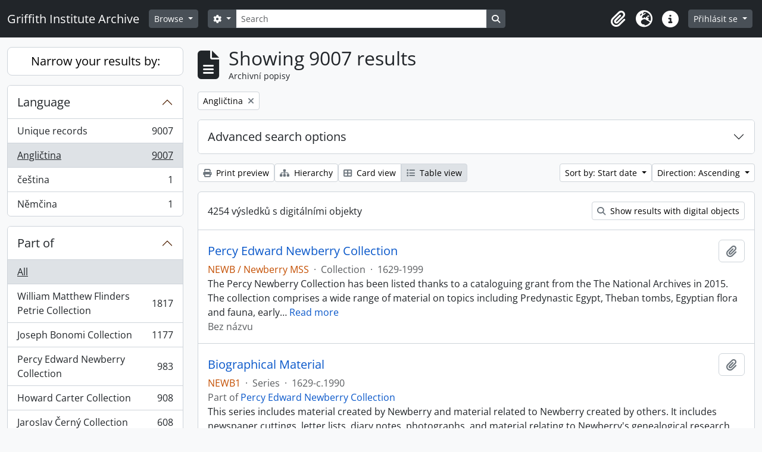

--- FILE ---
content_type: text/html; charset=utf-8
request_url: https://archive.griffith.ox.ac.uk/index.php/informationobject/browse?sortDir=asc&view=table&sf_culture=cs&sort=startDate&languages=en&topLod=0
body_size: 19952
content:
<!DOCTYPE html>
<html lang="cs"
      dir="ltr"
      media="screen">
  <head>
        <script nonce=c34659cfb01a5512064f75c938d849bc async src="https://www.googletagmanager.com/gtag/js?id="></script>
    <script nonce=c34659cfb01a5512064f75c938d849bc>
    window.dataLayer = window.dataLayer || [];
    function gtag(){dataLayer.push(arguments);}
    gtag('js', new Date());
        gtag('config', '');
    </script>
    <meta charset="utf-8">
    <meta name="viewport" content="width=device-width, initial-scale=1">
    <title>Information object browse - Griffith Institute Archive</title>
                      <link rel="shortcut icon" href="/favicon.ico">
    <script defer src="/dist/js/vendor.bundle.0f9010a8851c963bf1c1.js"></script><script defer src="/dist/js/arDominionB5Plugin.bundle.f35dfa6a8681aaac95aa.js"></script><link href="/dist/css/arDominionB5Plugin.bundle.a287608095b6ba1a60b5.css" rel="stylesheet">
      </head>
  <body class="d-flex flex-column min-vh-100 informationobject browse show-edit-tooltips">
        <div class="visually-hidden-focusable p-3 border-bottom">
  <a class="btn btn-sm btn-secondary" href="#main-column">
    Skip to main content  </a>
</div>




  <style nonce=c34659cfb01a5512064f75c938d849bc>
    #top-bar {
      background-color: #212529 !important;
    }
  </style>
<header id="top-bar" class="navbar navbar-expand-lg navbar-dark d-print-none" role="navigation" aria-label="Main navigation">
  <div class="container-fluid">
          <a class="navbar-brand d-flex flex-wrap flex-lg-nowrap align-items-center py-0 me-0" href="/index.php/" title="Home" rel="home">
                                                    <span class="text-wrap my-1 me-3">Griffith Institute Archive</span>
              </a>
        <button class="navbar-toggler atom-btn-secondary my-2 me-1 px-1" type="button" data-bs-toggle="collapse" data-bs-target="#navbar-content" aria-controls="navbar-content" aria-expanded="false">
      <i 
        class="fas fa-2x fa-fw fa-bars" 
        data-bs-toggle="tooltip"
        data-bs-placement="bottom"
        title="Toggle navigation"
        aria-hidden="true">
      </i>
      <span class="visually-hidden">Toggle navigation</span>
    </button>
    <div class="collapse navbar-collapse flex-wrap justify-content-end me-1" id="navbar-content">
      <div class="d-flex flex-wrap flex-lg-nowrap flex-grow-1">
        <div class="dropdown my-2 me-3">
  <button class="btn btn-sm atom-btn-secondary dropdown-toggle" type="button" id="browse-menu" data-bs-toggle="dropdown" aria-expanded="false">
    Browse  </button>
  <ul class="dropdown-menu mt-2" aria-labelledby="browse-menu">
    <li>
      <h6 class="dropdown-header">
        Browse      </h6>
    </li>
                  <li id="node_browseInformationObjects">
          <a class="dropdown-item" href="/index.php/informationobject/browse?sf_culture=en&amp;levels=223&amp;topLod=0&amp;limit=30&amp;sort=identifier" title="Archivní popisy">Archivní popisy</a>        </li>
                        <li id="node_browseActors">
          <a class="dropdown-item" href="/index.php/actor/browse" title="People and Organisations">People and Organisations</a>        </li>
                        <li id="node_browsePlaces">
          <a class="dropdown-item" href="/index.php/taxonomy/index/id/42" title="Places">Places</a>        </li>
                        <li id="node_browseSubjects">
          <a class="dropdown-item" href="/index.php/taxonomy/index/id/35" title="Subjects">Subjects</a>        </li>
                        <li id="node_browseDigitalObjects">
          <a class="dropdown-item" href="/index.php/informationobject/browse?view=card&amp;onlyMedia=1&amp;topLod=0" title="Digital objects">Digital objects</a>        </li>
            </ul>
</div>
        <form
  id="search-box"
  class="d-flex flex-grow-1 my-2"
  role="search"
  action="/index.php/informationobject/browse">
  <h2 class="visually-hidden">Hledat</h2>
  <input type="hidden" name="topLod" value="0">
  <input type="hidden" name="sort" value="relevance">
  <div class="input-group flex-nowrap">
    <button
      id="search-box-options"
      class="btn btn-sm atom-btn-secondary dropdown-toggle"
      type="button"
      data-bs-toggle="dropdown"
      data-bs-auto-close="outside"
      aria-expanded="false">
      <i class="fas fa-cog" aria-hidden="true"></i>
      <span class="visually-hidden">Search options</span>
    </button>
    <div class="dropdown-menu mt-2" aria-labelledby="search-box-options">
            <a class="dropdown-item" href="/index.php/informationobject/browse?showAdvanced=1&topLod=0">
        Advanced search      </a>
    </div>
    <input
      id="search-box-input"
      class="form-control form-control-sm dropdown-toggle"
      type="search"
      name="query"
      autocomplete="off"
      value=""
      placeholder="Search"
      data-url="/index.php/search/autocomplete"
      data-bs-toggle="dropdown"
      aria-label="Search"
      aria-expanded="false">
    <ul id="search-box-results" class="dropdown-menu mt-2" aria-labelledby="search-box-input"></ul>
    <button class="btn btn-sm atom-btn-secondary" type="submit">
      <i class="fas fa-search" aria-hidden="true"></i>
      <span class="visually-hidden">Search in browse page</span>
    </button>
  </div>
</form>
      </div>
      <div class="d-flex flex-nowrap flex-column flex-lg-row align-items-strech align-items-lg-center">
        <ul class="navbar-nav mx-lg-2">
                    <li class="nav-item dropdown d-flex flex-column">
  <a
    class="nav-link dropdown-toggle d-flex align-items-center p-0"
    href="#"
    id="clipboard-menu"
    role="button"
    data-bs-toggle="dropdown"
    aria-expanded="false"
    data-total-count-label="records added"
    data-alert-close="Close"
    data-load-alert-message="There was an error loading the clipboard content."
    data-export-alert-message="The clipboard is empty for this entity type."
    data-export-check-url="/index.php/clipboard/exportCheck"
    data-delete-alert-message="Note: clipboard items unclipped in this page will be removed from the clipboard when the page is refreshed. You can re-select them now, or reload the page to remove them completely. Using the sort or print preview buttons will also cause a page reload - so anything currently deselected will be lost!"
                data-show-accessions="0"
    >
    <i
      class="fas fa-2x fa-fw fa-paperclip px-0 px-lg-2 py-2"
      data-bs-toggle="tooltip"
      data-bs-placement="bottom"
      data-bs-custom-class="d-none d-lg-block"
      title="Clipboard"
      aria-hidden="true">
    </i>
    <span class="d-lg-none mx-1" aria-hidden="true">
      Clipboard    </span>
    <span class="visually-hidden">
      Clipboard    </span>
  </a>
  <ul class="dropdown-menu dropdown-menu-end mb-2" aria-labelledby="clipboard-menu">
    <li>
      <h6 class="dropdown-header">
        Clipboard      </h6>
    </li>
    <li class="text-muted text-nowrap px-3 pb-2">
      <span
        id="counts-block"
        data-information-object-label="Archival description count:&nbsp;"
        data-actor-object-label="Authority record count:&nbsp;"
        data-repository-object-label="Archival institution count:&nbsp;"
                >
      </span>
    </li>
                  <li id="node_clearClipboard">
          <a class="dropdown-item" href="/index.php/" title="Clear all selections">Clear all selections</a>        </li>
                        <li id="node_goToClipboard">
          <a class="dropdown-item" href="/index.php/clipboard/view" title="Go to clipboard">Go to clipboard</a>        </li>
                        <li id="node_loadClipboard">
          <a class="dropdown-item" href="/index.php/clipboard/load" title="Load clipboard">Load clipboard</a>        </li>
                        <li id="node_saveClipboard">
          <a class="dropdown-item" href="/index.php/clipboard/save" title="Save clipboard">Save clipboard</a>        </li>
            </ul>
</li>
                      <li class="nav-item dropdown d-flex flex-column">
  <a
    class="nav-link dropdown-toggle d-flex align-items-center p-0"
    href="#"
    id="language-menu"
    role="button"
    data-bs-toggle="dropdown"
    aria-expanded="false">
    <i
      class="fas fa-2x fa-fw fa-globe-europe px-0 px-lg-2 py-2"
      data-bs-toggle="tooltip"
      data-bs-placement="bottom"
      data-bs-custom-class="d-none d-lg-block"
      title="Language"
      aria-hidden="true">
    </i>
    <span class="d-lg-none mx-1" aria-hidden="true">
      Language    </span>
    <span class="visually-hidden">
      Language    </span>  
  </a>
  <ul class="dropdown-menu dropdown-menu-end mb-2" aria-labelledby="language-menu">
    <li>
      <h6 class="dropdown-header">
        Language      </h6>
    </li>
          <li>
        <a class="dropdown-item" href="/index.php/informationobject/browse?sf_culture=en&amp;sortDir=asc&amp;view=table&amp;sort=startDate&amp;languages=en&amp;topLod=0" title="English">English</a>      </li>
          <li>
        <a class="dropdown-item" href="/index.php/informationobject/browse?sf_culture=fr&amp;sortDir=asc&amp;view=table&amp;sort=startDate&amp;languages=en&amp;topLod=0" title="Français">Français</a>      </li>
          <li>
        <a class="dropdown-item" href="/index.php/informationobject/browse?sf_culture=es&amp;sortDir=asc&amp;view=table&amp;sort=startDate&amp;languages=en&amp;topLod=0" title="Español">Español</a>      </li>
          <li>
        <a class="dropdown-item" href="/index.php/informationobject/browse?sf_culture=nl&amp;sortDir=asc&amp;view=table&amp;sort=startDate&amp;languages=en&amp;topLod=0" title="Nederlands">Nederlands</a>      </li>
          <li>
        <a class="dropdown-item" href="/index.php/informationobject/browse?sf_culture=pt&amp;sortDir=asc&amp;view=table&amp;sort=startDate&amp;languages=en&amp;topLod=0" title="Português">Português</a>      </li>
          <li>
        <a class="dropdown-item" href="/index.php/informationobject/browse?sf_culture=de&amp;sortDir=asc&amp;view=table&amp;sort=startDate&amp;languages=en&amp;topLod=0" title="Deutsch">Deutsch</a>      </li>
          <li>
        <a class="dropdown-item" href="/index.php/informationobject/browse?sf_culture=cs&amp;sortDir=asc&amp;view=table&amp;sort=startDate&amp;languages=en&amp;topLod=0" title="čeština">čeština</a>      </li>
          <li>
        <a class="dropdown-item" href="/index.php/informationobject/browse?sf_culture=ar&amp;sortDir=asc&amp;view=table&amp;sort=startDate&amp;languages=en&amp;topLod=0" title="العربية">العربية</a>      </li>
          <li>
        <a class="dropdown-item" href="/index.php/informationobject/browse?sf_culture=it&amp;sortDir=asc&amp;view=table&amp;sort=startDate&amp;languages=en&amp;topLod=0" title="Italiano">Italiano</a>      </li>
      </ul>
</li>
                    <li class="nav-item dropdown d-flex flex-column">
  <a
    class="nav-link dropdown-toggle d-flex align-items-center p-0"
    href="#"
    id="quick-links-menu"
    role="button"
    data-bs-toggle="dropdown"
    aria-expanded="false">
    <i
      class="fas fa-2x fa-fw fa-info-circle px-0 px-lg-2 py-2"
      data-bs-toggle="tooltip"
      data-bs-placement="bottom"
      data-bs-custom-class="d-none d-lg-block"
      title="Quick links"
      aria-hidden="true">
    </i>
    <span class="d-lg-none mx-1" aria-hidden="true">
      Quick links    </span> 
    <span class="visually-hidden">
      Quick links    </span>
  </a>
  <ul class="dropdown-menu dropdown-menu-end mb-2" aria-labelledby="quick-links-menu">
    <li>
      <h6 class="dropdown-header">
        Quick links      </h6>
    </li>
                  <li id="node_about">
          <a class="dropdown-item" href="/index.php/about" title="About">About</a>        </li>
                        <li id="node_home">
          <a class="dropdown-item" href="/index.php/" title="Home">Home</a>        </li>
                        <li id="node_help">
          <a class="dropdown-item" href="http://docs.accesstomemory.org/" title="Help">Help</a>        </li>
                                                      <li id="node_globalReplace">
          <a class="dropdown-item" href="/index.php/search/globalReplace" title="Global search/replace">Global search/replace</a>        </li>
                        <li id="node_privacy">
          <a class="dropdown-item" href="/index.php/privacy" title="Privacy Policy">Privacy Policy</a>        </li>
            </ul>
</li>
        </ul>
              <div class="dropdown my-2">
    <button class="btn btn-sm atom-btn-secondary dropdown-toggle" type="button" id="user-menu" data-bs-toggle="dropdown" data-bs-auto-close="outside" aria-expanded="false">
      Přihlásit se    </button>
    <div class="dropdown-menu dropdown-menu-lg-end mt-2" aria-labelledby="user-menu">
      <div>
        <h6 class="dropdown-header">
          Have an account?        </h6>
      </div>
      <form class="mx-3 my-2" action="/index.php/user/login" method="post">        <input type="hidden" name="_csrf_token" value="37ef43e79efad2dff3297a9e2690d7e7" id="csrf_token" /><input type="hidden" name="next" value="https://archive.griffith.ox.ac.uk/index.php/informationobject/browse?sortDir=asc&amp;view=table&amp;sf_culture=cs&amp;sort=startDate&amp;languages=en&amp;topLod=0" id="next" />        <div class="mb-3"><label class="form-label" for="email">Email<span aria-hidden="true" class="text-primary ms-1" title="This field is required."><strong>*</strong></span><span class="visually-hidden">This field is required.</span></label><input type="text" name="email" class="form-control-sm form-control" id="email" /></div>        <div class="mb-3"><label class="form-label" for="password">Heslo<span aria-hidden="true" class="text-primary ms-1" title="This field is required."><strong>*</strong></span><span class="visually-hidden">This field is required.</span></label><input type="password" name="password" class="form-control-sm form-control" autocomplete="off" id="password" /></div>        <button class="btn btn-sm atom-btn-secondary" type="submit">
          Přihlásit se        </button>
      </form>
    </div>
  </div>
      </div>
    </div>
  </div>
</header>

    
<div id="wrapper" class="container-xxl pt-3 flex-grow-1">
            <div class="row">
    <div id="sidebar" class="col-md-3">
      
    <h2 class="d-grid">
      <button
        class="btn btn-lg atom-btn-white collapsed text-wrap"
        type="button"
        data-bs-toggle="collapse"
        data-bs-target="#collapse-aggregations"
        aria-expanded="false"
        aria-controls="collapse-aggregations">
        Narrow your results by:      </button>
    </h2>

    <div class="collapse" id="collapse-aggregations">

      
      

<div class="accordion mb-3">
  <div class="accordion-item aggregation">
    <h2 class="accordion-header" id="heading-languages">
      <button
        class="accordion-button"
        type="button"
        data-bs-toggle="collapse"
        data-bs-target="#collapse-languages"
        aria-expanded="true"
        aria-controls="collapse-languages">
        Language      </button>
    </h2>
    <div
      id="collapse-languages"
      class="accordion-collapse collapse show list-group list-group-flush"
      aria-labelledby="heading-languages">
      
          
              
        <a class="list-group-item list-group-item-action d-flex justify-content-between align-items-center text-break" href="/index.php/informationobject/browse?sortDir=asc&amp;view=table&amp;sf_culture=cs&amp;sort=startDate&amp;topLod=0" title="Unique records, 9007 results9007">Unique records<span class="visually-hidden">, 9007 results</span><span aria-hidden="true" class="ms-3 text-nowrap">9007</span></a>              
        <a class="list-group-item list-group-item-action d-flex justify-content-between align-items-center text-break active text-decoration-underline" href="/index.php/informationobject/browse?languages=en&amp;sortDir=asc&amp;view=table&amp;sf_culture=cs&amp;sort=startDate&amp;topLod=0" title="Angličtina, 9007 results9007">Angličtina<span class="visually-hidden">, 9007 results</span><span aria-hidden="true" class="ms-3 text-nowrap">9007</span></a>              
        <a class="list-group-item list-group-item-action d-flex justify-content-between align-items-center text-break" href="/index.php/informationobject/browse?languages=cs&amp;sortDir=asc&amp;view=table&amp;sf_culture=cs&amp;sort=startDate&amp;topLod=0" title="čeština, 1 results1">čeština<span class="visually-hidden">, 1 results</span><span aria-hidden="true" class="ms-3 text-nowrap">1</span></a>              
        <a class="list-group-item list-group-item-action d-flex justify-content-between align-items-center text-break" href="/index.php/informationobject/browse?languages=de&amp;sortDir=asc&amp;view=table&amp;sf_culture=cs&amp;sort=startDate&amp;topLod=0" title="Němčina, 1 results1">Němčina<span class="visually-hidden">, 1 results</span><span aria-hidden="true" class="ms-3 text-nowrap">1</span></a>          </div>
  </div>
</div>

      

<div class="accordion mb-3">
  <div class="accordion-item aggregation">
    <h2 class="accordion-header" id="heading-collection">
      <button
        class="accordion-button collapsed"
        type="button"
        data-bs-toggle="collapse"
        data-bs-target="#collapse-collection"
        aria-expanded="false"
        aria-controls="collapse-collection">
        Part of      </button>
    </h2>
    <div
      id="collapse-collection"
      class="accordion-collapse collapse list-group list-group-flush"
      aria-labelledby="heading-collection">
      
              <a class="list-group-item list-group-item-action d-flex justify-content-between align-items-center active text-decoration-underline" href="/index.php/informationobject/browse?sortDir=asc&amp;view=table&amp;sf_culture=cs&amp;sort=startDate&amp;languages=en&amp;topLod=0" title="All">All</a>          
              
        <a class="list-group-item list-group-item-action d-flex justify-content-between align-items-center text-break" href="/index.php/informationobject/browse?collection=10089&amp;sortDir=asc&amp;view=table&amp;sf_culture=cs&amp;sort=startDate&amp;languages=en&amp;topLod=0" title="William Matthew Flinders Petrie Collection, 1817 results1817">William Matthew Flinders Petrie Collection<span class="visually-hidden">, 1817 results</span><span aria-hidden="true" class="ms-3 text-nowrap">1817</span></a>              
        <a class="list-group-item list-group-item-action d-flex justify-content-between align-items-center text-break" href="/index.php/informationobject/browse?collection=16624&amp;sortDir=asc&amp;view=table&amp;sf_culture=cs&amp;sort=startDate&amp;languages=en&amp;topLod=0" title="Joseph Bonomi Collection, 1177 results1177">Joseph Bonomi Collection<span class="visually-hidden">, 1177 results</span><span aria-hidden="true" class="ms-3 text-nowrap">1177</span></a>              
        <a class="list-group-item list-group-item-action d-flex justify-content-between align-items-center text-break" href="/index.php/informationobject/browse?collection=14474&amp;sortDir=asc&amp;view=table&amp;sf_culture=cs&amp;sort=startDate&amp;languages=en&amp;topLod=0" title="Percy Edward Newberry Collection, 983 results983">Percy Edward Newberry Collection<span class="visually-hidden">, 983 results</span><span aria-hidden="true" class="ms-3 text-nowrap">983</span></a>              
        <a class="list-group-item list-group-item-action d-flex justify-content-between align-items-center text-break" href="/index.php/informationobject/browse?collection=9756&amp;sortDir=asc&amp;view=table&amp;sf_culture=cs&amp;sort=startDate&amp;languages=en&amp;topLod=0" title="Howard Carter Collection, 908 results908">Howard Carter Collection<span class="visually-hidden">, 908 results</span><span aria-hidden="true" class="ms-3 text-nowrap">908</span></a>              
        <a class="list-group-item list-group-item-action d-flex justify-content-between align-items-center text-break" href="/index.php/informationobject/browse?collection=9722&amp;sortDir=asc&amp;view=table&amp;sf_culture=cs&amp;sort=startDate&amp;languages=en&amp;topLod=0" title="Jaroslav Černý Collection, 608 results608">Jaroslav Černý Collection<span class="visually-hidden">, 608 results</span><span aria-hidden="true" class="ms-3 text-nowrap">608</span></a>              
        <a class="list-group-item list-group-item-action d-flex justify-content-between align-items-center text-break" href="/index.php/informationobject/browse?collection=403&amp;sortDir=asc&amp;view=table&amp;sf_culture=cs&amp;sort=startDate&amp;languages=en&amp;topLod=0" title="Francis Llewellyn Griffith Collection, 491 results491">Francis Llewellyn Griffith Collection<span class="visually-hidden">, 491 results</span><span aria-hidden="true" class="ms-3 text-nowrap">491</span></a>              
        <a class="list-group-item list-group-item-action d-flex justify-content-between align-items-center text-break" href="/index.php/informationobject/browse?collection=9733&amp;sortDir=asc&amp;view=table&amp;sf_culture=cs&amp;sort=startDate&amp;languages=en&amp;topLod=0" title="Myrtle Florence Broome Collection, 435 results435">Myrtle Florence Broome Collection<span class="visually-hidden">, 435 results</span><span aria-hidden="true" class="ms-3 text-nowrap">435</span></a>              
        <a class="list-group-item list-group-item-action d-flex justify-content-between align-items-center text-break" href="/index.php/informationobject/browse?collection=10021&amp;sortDir=asc&amp;view=table&amp;sf_culture=cs&amp;sort=startDate&amp;languages=en&amp;topLod=0" title="George Alexander Hoskins Collection, 394 results394">George Alexander Hoskins Collection<span class="visually-hidden">, 394 results</span><span aria-hidden="true" class="ms-3 text-nowrap">394</span></a>              
        <a class="list-group-item list-group-item-action d-flex justify-content-between align-items-center text-break" href="/index.php/informationobject/browse?collection=10144&amp;sortDir=asc&amp;view=table&amp;sf_culture=cs&amp;sort=startDate&amp;languages=en&amp;topLod=0" title="Tutankhamun Archive, 313 results313">Tutankhamun Archive<span class="visually-hidden">, 313 results</span><span aria-hidden="true" class="ms-3 text-nowrap">313</span></a>              
        <a class="list-group-item list-group-item-action d-flex justify-content-between align-items-center text-break" href="/index.php/informationobject/browse?collection=9997&amp;sortDir=asc&amp;view=table&amp;sf_culture=cs&amp;sort=startDate&amp;languages=en&amp;topLod=0" title="Oliver Robert Gurney Collection, 297 results297">Oliver Robert Gurney Collection<span class="visually-hidden">, 297 results</span><span aria-hidden="true" class="ms-3 text-nowrap">297</span></a>          </div>
  </div>
</div>

      
      

<div class="accordion mb-3">
  <div class="accordion-item aggregation">
    <h2 class="accordion-header" id="heading-creators">
      <button
        class="accordion-button collapsed"
        type="button"
        data-bs-toggle="collapse"
        data-bs-target="#collapse-creators"
        aria-expanded="false"
        aria-controls="collapse-creators">
        Creator      </button>
    </h2>
    <div
      id="collapse-creators"
      class="accordion-collapse collapse list-group list-group-flush"
      aria-labelledby="heading-creators">
      
              <a class="list-group-item list-group-item-action d-flex justify-content-between align-items-center active text-decoration-underline" href="/index.php/informationobject/browse?sortDir=asc&amp;view=table&amp;sf_culture=cs&amp;sort=startDate&amp;languages=en&amp;topLod=0" title="All">All</a>          
              
        <a class="list-group-item list-group-item-action d-flex justify-content-between align-items-center text-break" href="/index.php/informationobject/browse?creators=1760&amp;sortDir=asc&amp;view=table&amp;sf_culture=cs&amp;sort=startDate&amp;languages=en&amp;topLod=0" title="Carter, Howard, 70 results70">Carter, Howard<span class="visually-hidden">, 70 results</span><span aria-hidden="true" class="ms-3 text-nowrap">70</span></a>              
        <a class="list-group-item list-group-item-action d-flex justify-content-between align-items-center text-break" href="/index.php/informationobject/browse?creators=9744&amp;sortDir=asc&amp;view=table&amp;sf_culture=cs&amp;sort=startDate&amp;languages=en&amp;topLod=0" title="Burton, Harry, 39 results39">Burton, Harry<span class="visually-hidden">, 39 results</span><span aria-hidden="true" class="ms-3 text-nowrap">39</span></a>              
        <a class="list-group-item list-group-item-action d-flex justify-content-between align-items-center text-break" href="/index.php/informationobject/browse?creators=393&amp;sortDir=asc&amp;view=table&amp;sf_culture=cs&amp;sort=startDate&amp;languages=en&amp;topLod=0" title="Gardiner, (Sir) Alan Henderson, 14 results14">Gardiner, (Sir) Alan Henderson<span class="visually-hidden">, 14 results</span><span aria-hidden="true" class="ms-3 text-nowrap">14</span></a>              
        <a class="list-group-item list-group-item-action d-flex justify-content-between align-items-center text-break" href="/index.php/informationobject/browse?creators=85318&amp;sortDir=asc&amp;view=table&amp;sf_culture=cs&amp;sort=startDate&amp;languages=en&amp;topLod=0" title="Hall, Lindsley Foote, 14 results14">Hall, Lindsley Foote<span class="visually-hidden">, 14 results</span><span aria-hidden="true" class="ms-3 text-nowrap">14</span></a>              
        <a class="list-group-item list-group-item-action d-flex justify-content-between align-items-center text-break" href="/index.php/informationobject/browse?creators=85319&amp;sortDir=asc&amp;view=table&amp;sf_culture=cs&amp;sort=startDate&amp;languages=en&amp;topLod=0" title="Hauser, Walter, 14 results14">Hauser, Walter<span class="visually-hidden">, 14 results</span><span aria-hidden="true" class="ms-3 text-nowrap">14</span></a>              
        <a class="list-group-item list-group-item-action d-flex justify-content-between align-items-center text-break" href="/index.php/informationobject/browse?creators=9752&amp;sortDir=asc&amp;view=table&amp;sf_culture=cs&amp;sort=startDate&amp;languages=en&amp;topLod=0" title="Calverley, Amice Mary, 13 results13">Calverley, Amice Mary<span class="visually-hidden">, 13 results</span><span aria-hidden="true" class="ms-3 text-nowrap">13</span></a>              
        <a class="list-group-item list-group-item-action d-flex justify-content-between align-items-center text-break" href="/index.php/informationobject/browse?creators=10048&amp;sortDir=asc&amp;view=table&amp;sf_culture=cs&amp;sort=startDate&amp;languages=en&amp;topLod=0" title="Mace, Arthur Cruttenden, 11 results11">Mace, Arthur Cruttenden<span class="visually-hidden">, 11 results</span><span aria-hidden="true" class="ms-3 text-nowrap">11</span></a>              
        <a class="list-group-item list-group-item-action d-flex justify-content-between align-items-center text-break" href="/index.php/informationobject/browse?creators=10044&amp;sortDir=asc&amp;view=table&amp;sf_culture=cs&amp;sort=startDate&amp;languages=en&amp;topLod=0" title="Lucas, Alfred, 10 results10">Lucas, Alfred<span class="visually-hidden">, 10 results</span><span aria-hidden="true" class="ms-3 text-nowrap">10</span></a>              
        <a class="list-group-item list-group-item-action d-flex justify-content-between align-items-center text-break" href="/index.php/informationobject/browse?creators=17647&amp;sortDir=asc&amp;view=table&amp;sf_culture=cs&amp;sort=startDate&amp;languages=en&amp;topLod=0" title="Davies, Anna (Nina) Macpherson, 8 results8">Davies, Anna (Nina) Macpherson<span class="visually-hidden">, 8 results</span><span aria-hidden="true" class="ms-3 text-nowrap">8</span></a>              
        <a class="list-group-item list-group-item-action d-flex justify-content-between align-items-center text-break" href="/index.php/informationobject/browse?creators=91152&amp;sortDir=asc&amp;view=table&amp;sf_culture=cs&amp;sort=startDate&amp;languages=en&amp;topLod=0" title="Fleming, Elizabeth, 6 results6">Fleming, Elizabeth<span class="visually-hidden">, 6 results</span><span aria-hidden="true" class="ms-3 text-nowrap">6</span></a>          </div>
  </div>
</div>

        
        
      

<div class="accordion mb-3">
  <div class="accordion-item aggregation">
    <h2 class="accordion-header" id="heading-subjects">
      <button
        class="accordion-button collapsed"
        type="button"
        data-bs-toggle="collapse"
        data-bs-target="#collapse-subjects"
        aria-expanded="false"
        aria-controls="collapse-subjects">
        Subject      </button>
    </h2>
    <div
      id="collapse-subjects"
      class="accordion-collapse collapse list-group list-group-flush"
      aria-labelledby="heading-subjects">
      
              <a class="list-group-item list-group-item-action d-flex justify-content-between align-items-center active text-decoration-underline" href="/index.php/informationobject/browse?sortDir=asc&amp;view=table&amp;sf_culture=cs&amp;sort=startDate&amp;languages=en&amp;topLod=0" title="All">All</a>          
              
        <a class="list-group-item list-group-item-action d-flex justify-content-between align-items-center text-break" href="/index.php/informationobject/browse?subjects=9568&amp;sortDir=asc&amp;view=table&amp;sf_culture=cs&amp;sort=startDate&amp;languages=en&amp;topLod=0" title="Scarabs and Seals (Percy Newberry Collection), 74 results74">Scarabs and Seals (Percy Newberry Collection)<span class="visually-hidden">, 74 results</span><span aria-hidden="true" class="ms-3 text-nowrap">74</span></a>              
        <a class="list-group-item list-group-item-action d-flex justify-content-between align-items-center text-break" href="/index.php/informationobject/browse?subjects=9535&amp;sortDir=asc&amp;view=table&amp;sf_culture=cs&amp;sort=startDate&amp;languages=en&amp;topLod=0" title="Flora and Fauna (Percy Newberry Collection), 28 results28">Flora and Fauna (Percy Newberry Collection)<span class="visually-hidden">, 28 results</span><span aria-hidden="true" class="ms-3 text-nowrap">28</span></a>              
        <a class="list-group-item list-group-item-action d-flex justify-content-between align-items-center text-break" href="/index.php/informationobject/browse?subjects=9498&amp;sortDir=asc&amp;view=table&amp;sf_culture=cs&amp;sort=startDate&amp;languages=en&amp;topLod=0" title="Predynastic Egypt (Percy Newberry Collection), 25 results25">Predynastic Egypt (Percy Newberry Collection)<span class="visually-hidden">, 25 results</span><span aria-hidden="true" class="ms-3 text-nowrap">25</span></a>              
        <a class="list-group-item list-group-item-action d-flex justify-content-between align-items-center text-break" href="/index.php/informationobject/browse?subjects=9646&amp;sortDir=asc&amp;view=table&amp;sf_culture=cs&amp;sort=startDate&amp;languages=en&amp;topLod=0" title="Nome Ensigns (Percy Newberry Collection), 23 results23">Nome Ensigns (Percy Newberry Collection)<span class="visually-hidden">, 23 results</span><span aria-hidden="true" class="ms-3 text-nowrap">23</span></a>          </div>
  </div>
</div>

        
      

<div class="accordion mb-3">
  <div class="accordion-item aggregation">
    <h2 class="accordion-header" id="heading-levels">
      <button
        class="accordion-button collapsed"
        type="button"
        data-bs-toggle="collapse"
        data-bs-target="#collapse-levels"
        aria-expanded="false"
        aria-controls="collapse-levels">
        Level of description      </button>
    </h2>
    <div
      id="collapse-levels"
      class="accordion-collapse collapse list-group list-group-flush"
      aria-labelledby="heading-levels">
      
              <a class="list-group-item list-group-item-action d-flex justify-content-between align-items-center active text-decoration-underline" href="/index.php/informationobject/browse?sortDir=asc&amp;view=table&amp;sf_culture=cs&amp;sort=startDate&amp;languages=en&amp;topLod=0" title="All">All</a>          
              
        <a class="list-group-item list-group-item-action d-flex justify-content-between align-items-center text-break" href="/index.php/informationobject/browse?levels=227&amp;sortDir=asc&amp;view=table&amp;sf_culture=cs&amp;sort=startDate&amp;languages=en&amp;topLod=0" title="Item, 6098 results6098">Item<span class="visually-hidden">, 6098 results</span><span aria-hidden="true" class="ms-3 text-nowrap">6098</span></a>              
        <a class="list-group-item list-group-item-action d-flex justify-content-between align-items-center text-break" href="/index.php/informationobject/browse?levels=226&amp;sortDir=asc&amp;view=table&amp;sf_culture=cs&amp;sort=startDate&amp;languages=en&amp;topLod=0" title="File, 2306 results2306">File<span class="visually-hidden">, 2306 results</span><span aria-hidden="true" class="ms-3 text-nowrap">2306</span></a>              
        <a class="list-group-item list-group-item-action d-flex justify-content-between align-items-center text-break" href="/index.php/informationobject/browse?levels=224&amp;sortDir=asc&amp;view=table&amp;sf_culture=cs&amp;sort=startDate&amp;languages=en&amp;topLod=0" title="Series, 220 results220">Series<span class="visually-hidden">, 220 results</span><span aria-hidden="true" class="ms-3 text-nowrap">220</span></a>              
        <a class="list-group-item list-group-item-action d-flex justify-content-between align-items-center text-break" href="/index.php/informationobject/browse?levels=285&amp;sortDir=asc&amp;view=table&amp;sf_culture=cs&amp;sort=startDate&amp;languages=en&amp;topLod=0" title="Part, 175 results175">Part<span class="visually-hidden">, 175 results</span><span aria-hidden="true" class="ms-3 text-nowrap">175</span></a>              
        <a class="list-group-item list-group-item-action d-flex justify-content-between align-items-center text-break" href="/index.php/informationobject/browse?levels=223&amp;sortDir=asc&amp;view=table&amp;sf_culture=cs&amp;sort=startDate&amp;languages=en&amp;topLod=0" title="Collection, 169 results169">Collection<span class="visually-hidden">, 169 results</span><span aria-hidden="true" class="ms-3 text-nowrap">169</span></a>              
        <a class="list-group-item list-group-item-action d-flex justify-content-between align-items-center text-break" href="/index.php/informationobject/browse?levels=16703&amp;sortDir=asc&amp;view=table&amp;sf_culture=cs&amp;sort=startDate&amp;languages=en&amp;topLod=0" title="Object, 22 results22">Object<span class="visually-hidden">, 22 results</span><span aria-hidden="true" class="ms-3 text-nowrap">22</span></a>              
        <a class="list-group-item list-group-item-action d-flex justify-content-between align-items-center text-break" href="/index.php/informationobject/browse?levels=225&amp;sortDir=asc&amp;view=table&amp;sf_culture=cs&amp;sort=startDate&amp;languages=en&amp;topLod=0" title="Subseries, 12 results12">Subseries<span class="visually-hidden">, 12 results</span><span aria-hidden="true" class="ms-3 text-nowrap">12</span></a>          </div>
  </div>
</div>

      

<div class="accordion mb-3">
  <div class="accordion-item aggregation">
    <h2 class="accordion-header" id="heading-mediatypes">
      <button
        class="accordion-button collapsed"
        type="button"
        data-bs-toggle="collapse"
        data-bs-target="#collapse-mediatypes"
        aria-expanded="false"
        aria-controls="collapse-mediatypes">
        Media type      </button>
    </h2>
    <div
      id="collapse-mediatypes"
      class="accordion-collapse collapse list-group list-group-flush"
      aria-labelledby="heading-mediatypes">
      
              <a class="list-group-item list-group-item-action d-flex justify-content-between align-items-center active text-decoration-underline" href="/index.php/informationobject/browse?sortDir=asc&amp;view=table&amp;sf_culture=cs&amp;sort=startDate&amp;languages=en&amp;topLod=0" title="All">All</a>          
              
        <a class="list-group-item list-group-item-action d-flex justify-content-between align-items-center text-break" href="/index.php/informationobject/browse?mediatypes=136&amp;sortDir=asc&amp;view=table&amp;sf_culture=cs&amp;sort=startDate&amp;languages=en&amp;topLod=0" title="Image, 3682 results3682">Image<span class="visually-hidden">, 3682 results</span><span aria-hidden="true" class="ms-3 text-nowrap">3682</span></a>              
        <a class="list-group-item list-group-item-action d-flex justify-content-between align-items-center text-break" href="/index.php/informationobject/browse?mediatypes=137&amp;sortDir=asc&amp;view=table&amp;sf_culture=cs&amp;sort=startDate&amp;languages=en&amp;topLod=0" title="Text, 572 results572">Text<span class="visually-hidden">, 572 results</span><span aria-hidden="true" class="ms-3 text-nowrap">572</span></a>          </div>
  </div>
</div>

    </div>

      </div>
    <div id="main-column" role="main" class="col-md-9">
        
  <div class="multiline-header d-flex align-items-center mb-3">
    <i class="fas fa-3x fa-file-alt me-3" aria-hidden="true"></i>
    <div class="d-flex flex-column">
      <h1 class="mb-0" aria-describedby="heading-label">
                  Showing 9007 results              </h1>
      <span class="small" id="heading-label">
        Archivní popisy      </span>
    </div>
  </div>
        <div class="d-flex flex-wrap gap-2">
    
                            <a 
  href="/index.php/informationobject/browse?sortDir=asc&view=table&sf_culture=cs&sort=startDate&topLod=0"
  class="btn btn-sm atom-btn-white align-self-start mw-100 filter-tag d-flex">
  <span class="visually-hidden">
    Remove filter:  </span>
  <span class="text-truncate d-inline-block">
    Angličtina  </span>
  <i aria-hidden="true" class="fas fa-times ms-2 align-self-center"></i>
</a>
        </div>

      
  <div class="accordion mb-3 adv-search" role="search">
  <div class="accordion-item">
    <h2 class="accordion-header" id="heading-adv-search">
      <button class="accordion-button collapsed" type="button" data-bs-toggle="collapse" data-bs-target="#collapse-adv-search" aria-expanded="false" aria-controls="collapse-adv-search" data-cy="advanced-search-toggle">
        Advanced search options      </button>
    </h2>
    <div id="collapse-adv-search" class="accordion-collapse collapse" aria-labelledby="heading-adv-search">
      <div class="accordion-body">
        <form name="advanced-search-form" method="get" action="/index.php/informationobject/browse">
                      <input type="hidden" name="view" value="table"/>
                      <input type="hidden" name="sort" value="startDate"/>
                      <input type="hidden" name="languages" value="en"/>
          
          <h5>Find results with:</h5>

          <div class="criteria mb-4">

            
              
            
            
            <div class="criterion row align-items-center">

              <div class="col-xl-auto mb-3 adv-search-boolean">
                <select class="form-select" name="so0">
                  <option value="and">and</option>
                  <option value="or">or</option>
                  <option value="not">not</option>
                </select>
              </div>

              <div class="col-xl-auto flex-grow-1 mb-3">
                <input class="form-control" type="text" aria-label="Hledat" placeholder="Hledat" name="sq0">
              </div>

              <div class="col-xl-auto mb-3 text-center">
                <span class="form-text">in</span>
              </div>

              <div class="col-xl-auto mb-3">
                <select class="form-select" name="sf0">
                                      <option value="">
                      Any field                    </option>
                                      <option value="title">
                      Nadpis                    </option>
                                      <option value="archivalHistory">
                      Archival history                    </option>
                                      <option value="scopeAndContent">
                      Scope and content                    </option>
                                      <option value="extentAndMedium">
                      Extent and medium                    </option>
                                      <option value="subject">
                      Subject access points                    </option>
                                      <option value="name">
                      Name access points                    </option>
                                      <option value="place">
                      Place access points                    </option>
                                      <option value="genre">
                      Genre access points                    </option>
                                      <option value="identifier">
                      Identifier                    </option>
                                      <option value="referenceCode">
                      Reference code                    </option>
                                      <option value="digitalObjectTranscript">
                      Digital object text                    </option>
                                      <option value="creator">
                      Creator                    </option>
                                      <option value="findingAidTranscript">
                      Finding aid text                    </option>
                                      <option value="allExceptFindingAidTranscript">
                      Any field except finding aid text                    </option>
                                  </select>
              </div>

              <div class="col-xl-auto mb-3">
                <a href="#" class="d-none d-xl-block delete-criterion" aria-label="Delete criterion">
                  <i aria-hidden="true" class="fas fa-times text-muted"></i>
                </a>
                <a href="#" class="d-xl-none delete-criterion btn btn-outline-danger w-100 mb-3">
                  Delete criterion                </a>
              </div>

            </div>

            <div class="add-new-criteria mb-3">
              <a id="add-criterion-dropdown-menu" class="btn atom-btn-white dropdown-toggle" href="#" role="button" data-bs-toggle="dropdown" aria-expanded="false">Add new criteria</a>
              <ul class="dropdown-menu mt-2" aria-labelledby="add-criterion-dropdown-menu">
                <li><a class="dropdown-item" href="#" id="add-criterion-and">And</a></li>
                <li><a class="dropdown-item" href="#" id="add-criterion-or">Or</a></li>
                <li><a class="dropdown-item" href="#" id="add-criterion-not">Not</a></li>
              </ul>
            </div>

          </div>

          <h5>Limit results to:</h5>

          <div class="criteria mb-4">

            
            <div class="mb-3"><label class="form-label" for="collection">Top-level description</label><select name="collection" class="form-autocomplete form-control" id="collection">

</select><input class="list" type="hidden" value="/index.php/informationobject/autocomplete?parent=1&filterDrafts=1"></div>
          </div>

          <h5>Filter results by:</h5>

          <div class="criteria mb-4">

            <div class="row">

              
              <div class="col-md-4">
                <div class="mb-3"><label class="form-label" for="levels">Level of description</label><select name="levels" class="form-select" id="levels">
<option value="" selected="selected"></option>
<option value="223">Collection</option>
<option value="226">File</option>
<option value="139520">File</option>
<option value="221">Fonds</option>
<option value="227">Item</option>
<option value="138539">item</option>
<option value="138734">item</option>
<option value="139204">item</option>
<option value="139504">Item</option>
<option value="16703">Object</option>
<option value="285">Part</option>
<option value="224">Series</option>
<option value="139594">Series</option>
<option value="222">Subfonds</option>
<option value="225">Subseries</option>
</select></div>              </div>
              

              <div class="col-md-4">
                <div class="mb-3"><label class="form-label" for="onlyMedia">Digital object available</label><select name="onlyMedia" class="form-select" id="onlyMedia">
<option value="" selected="selected"></option>
<option value="1">Yes</option>
<option value="0">No</option>
</select></div>              </div>

                              <div class="col-md-4">
                  <div class="mb-3"><label class="form-label" for="findingAidStatus">Finding aid</label><select name="findingAidStatus" class="form-select" id="findingAidStatus">
<option value="" selected="selected"></option>
<option value="yes">Yes</option>
<option value="no">No</option>
<option value="generated">Generated</option>
<option value="uploaded">Uploaded</option>
</select></div>                </div>
              
            </div>

            <div class="row">

                              <div class="col-md-6">
                  <div class="mb-3"><label class="form-label" for="copyrightStatus">Copyright status</label><select name="copyrightStatus" class="form-select" id="copyrightStatus">
<option value="" selected="selected"></option>
<option value="337">Public domain</option>
<option value="336">Under copyright</option>
<option value="338">Unknown</option>
</select></div>                </div>
              
                              <div class="col-md-6">
                  <div class="mb-3"><label class="form-label" for="materialType">General material designation</label><select name="materialType" class="form-select" id="materialType">
<option value="" selected="selected"></option>
<option value="261">Architectural drawing</option>
<option value="262">Cartographic material</option>
<option value="263">Graphic material</option>
<option value="264">Moving images</option>
<option value="265">Multiple media</option>
<option value="266">Object</option>
<option value="267">Philatelic record</option>
<option value="268">Sound recording</option>
<option value="269">Technical drawing</option>
<option value="270">Textual record</option>
</select></div>                </div>
              
              <fieldset class="col-12">
                <legend class="visually-hidden">Top-level description filter</legend>
                <div class="d-grid d-sm-block">
                  <div class="form-check d-inline-block me-2">
                    <input class="form-check-input" type="radio" name="topLod" id="adv-search-top-lod-1" value="1" >
                    <label class="form-check-label" for="adv-search-top-lod-1">Top-level descriptions</label>
                  </div>
                  <div class="form-check d-inline-block">
                    <input class="form-check-input" type="radio" name="topLod" id="adv-search-top-lod-0" value="0" checked>
                    <label class="form-check-label" for="adv-search-top-lod-0">All descriptions</label>
                  </div>
                </div>
              </fieldset>

            </div>

          </div>

          <h5>Filter by date range:</h5>

          <div class="criteria row mb-2">

            <div class="col-md-4 start-date">
              <div class="mb-3"><label class="form-label" for="startDate">Start</label><input placeholder="YYYY-MM-DD" max="9999-12-31" type="date" name="startDate" class="form-control" id="startDate" /></div>            </div>

            <div class="col-md-4 end-date">
              <div class="mb-3"><label class="form-label" for="endDate">End</label><input placeholder="YYYY-MM-DD" max="9999-12-31" type="date" name="endDate" class="form-control" id="endDate" /></div>            </div>

            <fieldset class="col-md-4 date-type">
              <legend class="fs-6">
                <span>Results</span>
                <button
                  type="button"
                  class="btn btn-link mb-1"
                  data-bs-toggle="tooltip"
                  data-bs-placement="auto"
                  title='Use these options to specify how the date range returns results. "Exact" means that the start and end dates of descriptions returned must fall entirely within the date range entered. "Overlapping" means that any description whose start or end dates touch or overlap the target date range will be returned.'>
                  <i aria-hidden="true" class="fas fa-question-circle text-muted"></i>
                </button>
              </legend>
              <div class="d-grid d-sm-block">
                <div class="form-check d-inline-block me-2">
                  <input class="form-check-input" type="radio" name="rangeType" id="adv-search-date-range-inclusive" value="inclusive" checked>
                  <label class="form-check-label" for="adv-search-date-range-inclusive">Overlapping</label>
                </div>
                <div class="form-check d-inline-block">
                  <input class="form-check-input" type="radio" name="rangeType" id="adv-search-date-range-exact" value="exact" >
                  <label class="form-check-label" for="adv-search-date-range-exact">Exact</label>
                </div>
              </div>
            </fieldset>

          </div>

          <ul class="actions mb-1 nav gap-2 justify-content-center">
            <li><input type="button" class="btn atom-btn-outline-light reset" value="Reset"></li>
            <li><input type="submit" class="btn atom-btn-outline-light" value="Hledat"></li>
          </ul>

        </form>
      </div>
    </div>
  </div>
</div>

  
    <div class="d-flex flex-wrap gap-2 mb-3">
      <a
  class="btn btn-sm atom-btn-white"
  href="/index.php/informationobject/browse?sortDir=asc&view=table&sf_culture=cs&sort=startDate&languages=en&topLod=0&media=print">
  <i class="fas fa-print me-1" aria-hidden="true"></i>
  Print preview</a>

              <a
          class="btn btn-sm atom-btn-white"
          href="/index.php/browse/hierarchy">
          <i class="fas fa-sitemap me-1" aria-hidden="true"></i>
          Hierarchy        </a>
      
      
      <div class="btn-group btn-group-sm" role="group" aria-label="View options">
  <a
    class="btn atom-btn-white text-wrap"
        href="/index.php/informationobject/browse?view=card&sortDir=asc&sf_culture=cs&sort=startDate&languages=en&topLod=0">
    <i class="fas fa-th-large me-1" aria-hidden="true"></i>
    Card view  </a>
  <a
    class="btn atom-btn-white text-wrap active"
    aria-current="page"    href="/index.php/informationobject/browse?view=table&sortDir=asc&sf_culture=cs&sort=startDate&languages=en&topLod=0">
    <i class="fas fa-list me-1" aria-hidden="true"></i>
    Table view  </a>
</div>

      <div class="d-flex flex-wrap gap-2 ms-auto">
        
<div class="dropdown d-inline-block">
  <button class="btn btn-sm atom-btn-white dropdown-toggle text-wrap" type="button" id="sort-button" data-bs-toggle="dropdown" aria-expanded="false">
    Sort by: Start date  </button>
  <ul class="dropdown-menu dropdown-menu-end mt-2" aria-labelledby="sort-button">
          <li>
        <a
          href="/index.php/informationobject/browse?sort=lastUpdated&sortDir=asc&view=table&sf_culture=cs&languages=en&topLod=0"
          class="dropdown-item">
          Date modified        </a>
      </li>
          <li>
        <a
          href="/index.php/informationobject/browse?sort=alphabetic&sortDir=asc&view=table&sf_culture=cs&languages=en&topLod=0"
          class="dropdown-item">
          Nadpis        </a>
      </li>
          <li>
        <a
          href="/index.php/informationobject/browse?sort=relevance&sortDir=asc&view=table&sf_culture=cs&languages=en&topLod=0"
          class="dropdown-item">
          Relevance        </a>
      </li>
          <li>
        <a
          href="/index.php/informationobject/browse?sort=identifier&sortDir=asc&view=table&sf_culture=cs&languages=en&topLod=0"
          class="dropdown-item">
          Identifier        </a>
      </li>
          <li>
        <a
          href="/index.php/informationobject/browse?sort=referenceCode&sortDir=asc&view=table&sf_culture=cs&languages=en&topLod=0"
          class="dropdown-item">
          Reference code        </a>
      </li>
          <li>
        <a
          href="/index.php/informationobject/browse?sort=startDate&sortDir=asc&view=table&sf_culture=cs&languages=en&topLod=0"
          class="dropdown-item active">
          Start date        </a>
      </li>
          <li>
        <a
          href="/index.php/informationobject/browse?sort=endDate&sortDir=asc&view=table&sf_culture=cs&languages=en&topLod=0"
          class="dropdown-item">
          End date        </a>
      </li>
      </ul>
</div>


<div class="dropdown d-inline-block">
  <button class="btn btn-sm atom-btn-white dropdown-toggle text-wrap" type="button" id="sortDir-button" data-bs-toggle="dropdown" aria-expanded="false">
    Direction: Ascending  </button>
  <ul class="dropdown-menu dropdown-menu-end mt-2" aria-labelledby="sortDir-button">
          <li>
        <a
          href="/index.php/informationobject/browse?sortDir=asc&view=table&sf_culture=cs&sort=startDate&languages=en&topLod=0"
          class="dropdown-item active">
          Ascending        </a>
      </li>
          <li>
        <a
          href="/index.php/informationobject/browse?sortDir=desc&view=table&sf_culture=cs&sort=startDate&languages=en&topLod=0"
          class="dropdown-item">
          Descending        </a>
      </li>
      </ul>
</div>
      </div>
    </div>

          <div id="content">
                  <div class="d-grid d-sm-flex gap-2 align-items-center p-3 border-bottom">
            4254 výsledků s digitálními objekty                                    <a
              class="btn btn-sm atom-btn-white ms-auto text-wrap"
              href="/index.php/informationobject/browse?sortDir=asc&view=table&sf_culture=cs&sort=startDate&languages=en&topLod=0&onlyMedia=1">
              <i class="fas fa-search me-1" aria-hidden="true"></i>
              Show results with digital objects            </a>
          </div>
        
              
<article class="search-result row g-0 p-3 border-bottom">
  
  <div class="col-12 d-flex flex-column gap-1">
    <div class="d-flex align-items-center gap-2">
      <a class="h5 mb-0 text-truncate" href="/index.php/newberry-collection" title="Percy Edward Newberry Collection">Percy Edward Newberry Collection</a>
      <button
  class="btn atom-btn-white ms-auto active-primary clipboard d-print-none"
  data-clipboard-slug="newberry-collection"
  data-clipboard-type="informationObject"
  data-tooltip="true"  data-title="Add to clipboard"
  data-alt-title="Remove from clipboard">
  <i class="fas fa-lg fa-paperclip" aria-hidden="true"></i>
  <span class="visually-hidden">
    Add to clipboard  </span>
</button>
    </div>

    <div class="d-flex flex-column gap-2">
      <div class="d-flex flex-column">
        <div class="d-flex flex-wrap">
                                <span class="text-primary">NEWB / Newberry MSS</span>
                      
                                    <span class="text-muted mx-2"> · </span>
                        <span class="text-muted">
              Collection            </span>
                      
                                                                <span class="text-muted mx-2"> · </span>
                            <span class="text-muted">
                1629-1999              </span>
                                    
                  </div>

              </div>

              <span class="text-block d-none">
          <p>The Percy Newberry Collection has been listed thanks to a cataloguing grant from the The National Archives in 2015. The collection comprises a wide range of material on topics including Predynastic Egypt, Theban tombs, Egyptian flora and fauna, early Egyptian travellers, ancient Egyptian religion and culture, as well as Newberry's genealogy. Formats include notebooks, research notes, photographs, tracings, rubbings and newspaper clippings.</p>
<p>The collection has been divided into 5 series: Biographical Material; Correspondence; Research Notebooks; Subject Files, and Research Material.</p>
<p>The following key subject terms collate material on the same subject, which have been listed in different series:<br/>&lt;a href=&quot;<a href="http://archive.griffith.ox.ac.uk/index.php/nome-ensigns-percy-newberry-collection&quot;&gt;Nome">http://archive.griffith.ox.ac.uk/index.php/nome-ensigns-percy-newberry-collection"&gt;Nome</a> Ensigns&lt;/a&gt;<br/>&lt;a href=&quot;<a href="http://archive.griffith.ox.ac.uk/index.php/flora-and-fauna-percy-newberry-collection&quot;&gt;Flora">http://archive.griffith.ox.ac.uk/index.php/flora-and-fauna-percy-newberry-collection"&gt;Flora</a> and Fauna&lt;/a&gt;<br/>&lt;a href=&quot;<a href="http://archive.griffith.ox.ac.uk/index.php/predynastic-egypt-percy-newberry-collection&quot;&gt;Predynastic">http://archive.griffith.ox.ac.uk/index.php/predynastic-egypt-percy-newberry-collection"&gt;Predynastic</a> Egypt&lt;/a&gt;<br/>&lt;a href=&quot;<a href="http://archive.griffith.ox.ac.uk/index.php/scarabs-and-seals-percy-newberry-collection&quot;&gt;Scarabs">http://archive.griffith.ox.ac.uk/index.php/scarabs-and-seals-percy-newberry-collection"&gt;Scarabs</a> and Seals&lt;/a&gt;</p>        </span>
      
              <span class="text-muted">
          Bez názvu        </span>
          </div>
  </div>
</article>
      
<article class="search-result row g-0 p-3 border-bottom">
  
  <div class="col-12 d-flex flex-column gap-1">
    <div class="d-flex align-items-center gap-2">
      <a class="h5 mb-0 text-truncate" href="/index.php/newberry-1" title="Biographical Material">Biographical Material</a>
      <button
  class="btn atom-btn-white ms-auto active-primary clipboard d-print-none"
  data-clipboard-slug="newberry-1"
  data-clipboard-type="informationObject"
  data-tooltip="true"  data-title="Add to clipboard"
  data-alt-title="Remove from clipboard">
  <i class="fas fa-lg fa-paperclip" aria-hidden="true"></i>
  <span class="visually-hidden">
    Add to clipboard  </span>
</button>
    </div>

    <div class="d-flex flex-column gap-2">
      <div class="d-flex flex-column">
        <div class="d-flex flex-wrap">
                                <span class="text-primary">NEWB1</span>
                      
                                    <span class="text-muted mx-2"> · </span>
                        <span class="text-muted">
              Series            </span>
                      
                                                                <span class="text-muted mx-2"> · </span>
                            <span class="text-muted">
                1629-c.1990              </span>
                                    
                  </div>

                  <span class="text-muted">
            Part of             <a href="/index.php/newberry-collection" title="Percy Edward Newberry Collection">Percy Edward Newberry Collection</a>          </span> 
              </div>

              <span class="text-block d-none">
          <p>This series includes material created by Newberry and material related to Newberry created by others. It includes newspaper cuttings, letter lists, diary notes, photographs, and material relating to Newberry's genealogical research.</p>
<p>This series also includes Newberry's excavation diary during his work for Lord Northampton from 1898 to 1899.</p>        </span>
      
          </div>
  </div>
</article>
      
<article class="search-result row g-0 p-3 border-bottom">
  
  <div class="col-12 d-flex flex-column gap-1">
    <div class="d-flex align-items-center gap-2">
      <a class="h5 mb-0 text-truncate" href="/index.php/newberry-1-9" title="Sale of land at Binfield, Berkshire">Sale of land at Binfield, Berkshire</a>
      <button
  class="btn atom-btn-white ms-auto active-primary clipboard d-print-none"
  data-clipboard-slug="newberry-1-9"
  data-clipboard-type="informationObject"
  data-tooltip="true"  data-title="Add to clipboard"
  data-alt-title="Remove from clipboard">
  <i class="fas fa-lg fa-paperclip" aria-hidden="true"></i>
  <span class="visually-hidden">
    Add to clipboard  </span>
</button>
    </div>

    <div class="d-flex flex-column gap-2">
      <div class="d-flex flex-column">
        <div class="d-flex flex-wrap">
                                <span class="text-primary">NEWB1/09</span>
                      
                                    <span class="text-muted mx-2"> · </span>
                        <span class="text-muted">
              File            </span>
                      
                                                                <span class="text-muted mx-2"> · </span>
                            <span class="text-muted">
                1629              </span>
                                    
                  </div>

                  <span class="text-muted">
            Part of             <a href="/index.php/newberry-collection" title="Percy Edward Newberry Collection">Percy Edward Newberry Collection</a>          </span> 
              </div>

              <span class="text-block d-none">
          <p>Document relating to the sale of land at Binfield, Berkshire by Humfrey Newbery, Francis Broughton, Richard Radish and William Hawthorne to Alexander Hayes, 1629.</p>        </span>
      
          </div>
  </div>
</article>
      
<article class="search-result row g-0 p-3 border-bottom">
          <div class="col-12 col-lg-3 pb-2 pb-lg-0 pe-lg-3">
      <a href="/index.php/bracci-collection">
        <img alt="Pietro Bracci Manuscript" class="img-thumbnail" src="/uploads/r/null/c/0/7/c0700ab873be6878d1b9ab5ad45e4d646e65c65c4ba5cf6faf7c5993b287f79d/Bracci_000_titlepage_lr_142.jpg" />      </a>
    </div>
  
  <div class="col-12 col-lg-9 d-flex flex-column gap-1">
    <div class="d-flex align-items-center gap-2">
      <a class="h5 mb-0 text-truncate" href="/index.php/bracci-collection" title="Pietro Bracci Manuscript">Pietro Bracci Manuscript</a>
      <button
  class="btn atom-btn-white ms-auto active-primary clipboard d-print-none"
  data-clipboard-slug="bracci-collection"
  data-clipboard-type="informationObject"
  data-tooltip="true"  data-title="Add to clipboard"
  data-alt-title="Remove from clipboard">
  <i class="fas fa-lg fa-paperclip" aria-hidden="true"></i>
  <span class="visually-hidden">
    Add to clipboard  </span>
</button>
    </div>

    <div class="d-flex flex-column gap-2">
      <div class="d-flex flex-column">
        <div class="d-flex flex-wrap">
                                <span class="text-primary">Bracci MSS</span>
                      
                                    <span class="text-muted mx-2"> · </span>
                        <span class="text-muted">
              Collection            </span>
                      
                                                                <span class="text-muted mx-2"> · </span>
                            <span class="text-muted">
                c. 1750s-1773              </span>
                                    
                  </div>

              </div>

              <span class="text-block d-none">
          <p>Bound manuscript on Egyptian hieroglyphs and related topics (Roman obelisks, Iseum in Rome, Isiac pomp described by Apuleius, Egyptian rites, mummies, etc.). Left unfinished.</p>        </span>
      
              <span class="text-muted">
          Bez názvu        </span>
          </div>
  </div>
</article>
      
<article class="search-result row g-0 p-3 border-bottom">
  
  <div class="col-12 d-flex flex-column gap-1">
    <div class="d-flex align-items-center gap-2">
      <a class="h5 mb-0 text-truncate" href="/index.php/peet-6-3-1" title="Wheelerʼs Manchester Chronicle, 11/08/1792">Wheelerʼs Manchester Chronicle, 11/08/1792</a>
      <button
  class="btn atom-btn-white ms-auto active-primary clipboard d-print-none"
  data-clipboard-slug="peet-6-3-1"
  data-clipboard-type="informationObject"
  data-tooltip="true"  data-title="Add to clipboard"
  data-alt-title="Remove from clipboard">
  <i class="fas fa-lg fa-paperclip" aria-hidden="true"></i>
  <span class="visually-hidden">
    Add to clipboard  </span>
</button>
    </div>

    <div class="d-flex flex-column gap-2">
      <div class="d-flex flex-column">
        <div class="d-flex flex-wrap">
                                <span class="text-primary">Peet MSS 6.3.1</span>
                      
                                    <span class="text-muted mx-2"> · </span>
                        <span class="text-muted">
              Item            </span>
                      
                                                                <span class="text-muted mx-2"> · </span>
                            <span class="text-muted">
                11/08/1792              </span>
                                    
                  </div>

                  <span class="text-muted">
            Part of             <a href="/index.php/peet-collection" title="Thomas Eric Peet Collection">Thomas Eric Peet Collection</a>          </span> 
              </div>

              <span class="text-block d-none">
          <p>Copy of <em>Wheeler's Manchester Chronicle</em>, 11/08/1792.</p>        </span>
      
          </div>
  </div>
</article>
      
<article class="search-result row g-0 p-3 border-bottom">
  
  <div class="col-12 d-flex flex-column gap-1">
    <div class="d-flex align-items-center gap-2">
      <a class="h5 mb-0 text-truncate" href="/index.php/peet-6-3" title="Miscellanea">Miscellanea</a>
      <button
  class="btn atom-btn-white ms-auto active-primary clipboard d-print-none"
  data-clipboard-slug="peet-6-3"
  data-clipboard-type="informationObject"
  data-tooltip="true"  data-title="Add to clipboard"
  data-alt-title="Remove from clipboard">
  <i class="fas fa-lg fa-paperclip" aria-hidden="true"></i>
  <span class="visually-hidden">
    Add to clipboard  </span>
</button>
    </div>

    <div class="d-flex flex-column gap-2">
      <div class="d-flex flex-column">
        <div class="d-flex flex-wrap">
                                <span class="text-primary">Peet MSS 6.3</span>
                      
                                    <span class="text-muted mx-2"> · </span>
                        <span class="text-muted">
              File            </span>
                      
                                                                <span class="text-muted mx-2"> · </span>
                            <span class="text-muted">
                1792-1918              </span>
                                    
                  </div>

                  <span class="text-muted">
            Part of             <a href="/index.php/peet-collection" title="Thomas Eric Peet Collection">Thomas Eric Peet Collection</a>          </span> 
              </div>

              <span class="text-block d-none">
          <p>Group of miscellaneous newspaper cuttings.</p>        </span>
      
          </div>
  </div>
</article>
      
<article class="search-result row g-0 p-3 border-bottom">
  
  <div class="col-12 d-flex flex-column gap-1">
    <div class="d-flex align-items-center gap-2">
      <a class="h5 mb-0 text-truncate" href="/index.php/bartlett-collection" title="William Henry Bartlett Collection">William Henry Bartlett Collection</a>
      <button
  class="btn atom-btn-white ms-auto active-primary clipboard d-print-none"
  data-clipboard-slug="bartlett-collection"
  data-clipboard-type="informationObject"
  data-tooltip="true"  data-title="Add to clipboard"
  data-alt-title="Remove from clipboard">
  <i class="fas fa-lg fa-paperclip" aria-hidden="true"></i>
  <span class="visually-hidden">
    Add to clipboard  </span>
</button>
    </div>

    <div class="d-flex flex-column gap-2">
      <div class="d-flex flex-column">
        <div class="d-flex flex-wrap">
                                <span class="text-primary">Bartlett MSS</span>
                      
                                    <span class="text-muted mx-2"> · </span>
                        <span class="text-muted">
              Collection            </span>
                      
                                                                <span class="text-muted mx-2"> · </span>
                            <span class="text-muted">
                c. 1809-1854              </span>
                                    
                  </div>

              </div>

              <span class="text-block d-none">
          <p>Correspondence.</p>        </span>
      
              <span class="text-muted">
          Bez názvu        </span>
          </div>
  </div>
</article>
      
<article class="search-result row g-0 p-3 border-bottom">
  
  <div class="col-12 d-flex flex-column gap-1">
    <div class="d-flex align-items-center gap-2">
      <a class="h5 mb-0 text-truncate" href="/index.php/birch-collection" title="Samuel Birch Collection">Samuel Birch Collection</a>
      <button
  class="btn atom-btn-white ms-auto active-primary clipboard d-print-none"
  data-clipboard-slug="birch-collection"
  data-clipboard-type="informationObject"
  data-tooltip="true"  data-title="Add to clipboard"
  data-alt-title="Remove from clipboard">
  <i class="fas fa-lg fa-paperclip" aria-hidden="true"></i>
  <span class="visually-hidden">
    Add to clipboard  </span>
</button>
    </div>

    <div class="d-flex flex-column gap-2">
      <div class="d-flex flex-column">
        <div class="d-flex flex-wrap">
                                <span class="text-primary">Birch MSS</span>
                      
                                    <span class="text-muted mx-2"> · </span>
                        <span class="text-muted">
              Collection            </span>
                      
                                                                <span class="text-muted mx-2"> · </span>
                            <span class="text-muted">
                c. 1813-1885              </span>
                                    
                  </div>

              </div>

              <span class="text-block d-none">
          <p>One notebook.</p>        </span>
      
              <span class="text-muted">
          Bez názvu        </span>
          </div>
  </div>
</article>
      
<article class="search-result row g-0 p-3 border-bottom">
          <div class="col-12 col-lg-3 pb-2 pb-lg-0 pe-lg-3">
      <a href="/index.php/bonomi-45-149">
        <img alt="Statue group of the Three Graces" class="img-thumbnail" src="/uploads/r/null/e/d/f/edf08fea6c4478f129f3f35d0c65401e197382d8a01cf724df69036022db6e3d/Bonomi_45_149_res600ppi_142.jpg" />      </a>
    </div>
  
  <div class="col-12 col-lg-9 d-flex flex-column gap-1">
    <div class="d-flex align-items-center gap-2">
      <a class="h5 mb-0 text-truncate" href="/index.php/bonomi-45-149" title="Statue group of the Three Graces">Statue group of the Three Graces</a>
      <button
  class="btn atom-btn-white ms-auto active-primary clipboard d-print-none"
  data-clipboard-slug="bonomi-45-149"
  data-clipboard-type="informationObject"
  data-tooltip="true"  data-title="Add to clipboard"
  data-alt-title="Remove from clipboard">
  <i class="fas fa-lg fa-paperclip" aria-hidden="true"></i>
  <span class="visually-hidden">
    Add to clipboard  </span>
</button>
    </div>

    <div class="d-flex flex-column gap-2">
      <div class="d-flex flex-column">
        <div class="d-flex flex-wrap">
                                <span class="text-primary">Bonomi MSS 45.149</span>
                      
                                    <span class="text-muted mx-2"> · </span>
                        <span class="text-muted">
              Item            </span>
                      
                                                                <span class="text-muted mx-2"> · </span>
                            <span class="text-muted">
                1814 (watermark) or after              </span>
                                    
                  </div>

                  <span class="text-muted">
            Part of             <a href="/index.php/bonomi-collection" title="Joseph Bonomi Collection">Joseph Bonomi Collection</a>          </span> 
              </div>

              <span class="text-block d-none">
          <p>Statue group of the Three Graces:</p>
<ul>
<li>ink and pencil sketch on paper</li>
<li>loose</li>
<li>19.7 x 23.2 cm</li>
</ul>        </span>
      
          </div>
  </div>
</article>
      
<article class="search-result row g-0 p-3 border-bottom">
          <div class="col-12 col-lg-3 pb-2 pb-lg-0 pe-lg-3">
      <a href="/index.php/gell-collection">
        <img alt="William Gell Collection" class="img-thumbnail" src="/uploads/r/null/d/4/c/d4c27389bf951462982f39c772d9b7b7749f6939ad675b1e9412f9eb2ced5db3/Sir_William_Gell_copyright_The_Trustees_of_the_British_Museum_cropped_142.jpg" />      </a>
    </div>
  
  <div class="col-12 col-lg-9 d-flex flex-column gap-1">
    <div class="d-flex align-items-center gap-2">
      <a class="h5 mb-0 text-truncate" href="/index.php/gell-collection" title="William Gell Collection">William Gell Collection</a>
      <button
  class="btn atom-btn-white ms-auto active-primary clipboard d-print-none"
  data-clipboard-slug="gell-collection"
  data-clipboard-type="informationObject"
  data-tooltip="true"  data-title="Add to clipboard"
  data-alt-title="Remove from clipboard">
  <i class="fas fa-lg fa-paperclip" aria-hidden="true"></i>
  <span class="visually-hidden">
    Add to clipboard  </span>
</button>
    </div>

    <div class="d-flex flex-column gap-2">
      <div class="d-flex flex-column">
        <div class="d-flex flex-wrap">
                                <span class="text-primary">Gell MSS</span>
                      
                                    <span class="text-muted mx-2"> · </span>
                        <span class="text-muted">
              Collection            </span>
                      
                                                                <span class="text-muted mx-2"> · </span>
                            <span class="text-muted">
                c. 1815-1820s              </span>
                                    
                  </div>

              </div>

              <span class="text-block d-none">
          <p>Three notebooks containing Gell's copies of hieroglyphic inscriptions from objects and publications, also drawings (some coloured) of objects seen by Gell in museums and private collections.</p>        </span>
      
              <span class="text-muted">
          Bez názvu        </span>
          </div>
  </div>
</article>
      
<article class="search-result row g-0 p-3 border-bottom">
  
  <div class="col-12 d-flex flex-column gap-1">
    <div class="d-flex align-items-center gap-2">
      <a class="h5 mb-0 text-truncate" href="/index.php/salt-collection" title="Henry Salt Collection | copies of documentation in other collections only">Henry Salt Collection | copies of documentation in other collections only</a>
      <button
  class="btn atom-btn-white ms-auto active-primary clipboard d-print-none"
  data-clipboard-slug="salt-collection"
  data-clipboard-type="informationObject"
  data-tooltip="true"  data-title="Add to clipboard"
  data-alt-title="Remove from clipboard">
  <i class="fas fa-lg fa-paperclip" aria-hidden="true"></i>
  <span class="visually-hidden">
    Add to clipboard  </span>
</button>
    </div>

    <div class="d-flex flex-column gap-2">
      <div class="d-flex flex-column">
        <div class="d-flex flex-wrap">
                                <span class="text-primary">Salt MSS</span>
                      
                                    <span class="text-muted mx-2"> · </span>
                        <span class="text-muted">
              Collection            </span>
                      
                                                                <span class="text-muted mx-2"> · </span>
                            <span class="text-muted">
                1815-1825              </span>
                                    
                  </div>

              </div>

              <span class="text-block d-none">
          <p>1) Negatives and prints of drawings of Egypt by Henry Salt (1815-25), property of Lady Salt, Shillingstone House, Dorset.<br/>2) Photocopies of a portfolio of coloured drawings of Egypt by Henry Salt at the Department of Ancient Egypt and Sudan, British Museum, London.</p>        </span>
      
              <span class="text-muted">
          Bez názvu        </span>
          </div>
  </div>
</article>
      
<article class="search-result row g-0 p-3 border-bottom">
          <div class="col-12 col-lg-3 pb-2 pb-lg-0 pe-lg-3">
      <a href="/index.php/bonomi-39-14r">
        <img alt="Studies of feet" class="img-thumbnail" src="/uploads/r/null/d/c/8/dc8d2c0bbe0d5bc2433efb8cbfd91e0db952239c011001709b218b90db6044db/Bonomi_39_14_recto_res600ppi_142.jpg" />      </a>
    </div>
  
  <div class="col-12 col-lg-9 d-flex flex-column gap-1">
    <div class="d-flex align-items-center gap-2">
      <a class="h5 mb-0 text-truncate" href="/index.php/bonomi-39-14r" title="Studies of feet">Studies of feet</a>
      <button
  class="btn atom-btn-white ms-auto active-primary clipboard d-print-none"
  data-clipboard-slug="bonomi-39-14r"
  data-clipboard-type="informationObject"
  data-tooltip="true"  data-title="Add to clipboard"
  data-alt-title="Remove from clipboard">
  <i class="fas fa-lg fa-paperclip" aria-hidden="true"></i>
  <span class="visually-hidden">
    Add to clipboard  </span>
</button>
    </div>

    <div class="d-flex flex-column gap-2">
      <div class="d-flex flex-column">
        <div class="d-flex flex-wrap">
                                <span class="text-primary">Bonomi MSS 39.14 (recto)</span>
                      
                                    <span class="text-muted mx-2"> · </span>
                        <span class="text-muted">
              Item            </span>
                      
                                                                <span class="text-muted mx-2"> · </span>
                            <span class="text-muted">
                31 December 1816              </span>
                                    
                  </div>

                  <span class="text-muted">
            Part of             <a href="/index.php/bonomi-collection" title="Joseph Bonomi Collection">Joseph Bonomi Collection</a>          </span> 
              </div>

              <span class="text-block d-none">
          <p>Studies of feet:</p>
<ul>
<li>ink and pencil sketches on card</li>
<li>loose</li>
<li>8.1 x 15.9 cm</li>
<li>[on sketch] '31 Decem 1916' (ink note)</li>
</ul>        </span>
      
          </div>
  </div>
</article>
      
<article class="search-result row g-0 p-3 border-bottom">
          <div class="col-12 col-lg-3 pb-2 pb-lg-0 pe-lg-3">
      <a href="/index.php/bonomi-43-10">
        <img alt="Two men wrestling" class="img-thumbnail" src="/uploads/r/null/e/7/c/e7cf0252c2ed4ade00590fd5d71c694b4d8fdab188ec3ed6ad99e4dfbb2a3de6/Bonomi_43_10_res600ppi_142.jpg" />      </a>
    </div>
  
  <div class="col-12 col-lg-9 d-flex flex-column gap-1">
    <div class="d-flex align-items-center gap-2">
      <a class="h5 mb-0 text-truncate" href="/index.php/bonomi-43-10" title="Two men wrestling">Two men wrestling</a>
      <button
  class="btn atom-btn-white ms-auto active-primary clipboard d-print-none"
  data-clipboard-slug="bonomi-43-10"
  data-clipboard-type="informationObject"
  data-tooltip="true"  data-title="Add to clipboard"
  data-alt-title="Remove from clipboard">
  <i class="fas fa-lg fa-paperclip" aria-hidden="true"></i>
  <span class="visually-hidden">
    Add to clipboard  </span>
</button>
    </div>

    <div class="d-flex flex-column gap-2">
      <div class="d-flex flex-column">
        <div class="d-flex flex-wrap">
                                <span class="text-primary">Bonomi MSS 43.10</span>
                      
                                    <span class="text-muted mx-2"> · </span>
                        <span class="text-muted">
              Item            </span>
                      
                                                                <span class="text-muted mx-2"> · </span>
                            <span class="text-muted">
                1816              </span>
                                    
                  </div>

                  <span class="text-muted">
            Part of             <a href="/index.php/bonomi-collection" title="Joseph Bonomi Collection">Joseph Bonomi Collection</a>          </span> 
              </div>

              <span class="text-block d-none">
          <p>Two men wrestling:</p>
<ul>
<li>pencil and carbon drawing on paper</li>
<li>mounted</li>
<li>18.7 x 27.2 cm</li>
<li>[on drawing] 'An 1816' (pencil note)</li>
</ul>        </span>
      
          </div>
  </div>
</article>
      
<article class="search-result row g-0 p-3 border-bottom">
          <div class="col-12 col-lg-3 pb-2 pb-lg-0 pe-lg-3">
      <a href="/index.php/bonomi-33-5">
        <img alt="Free-standing sculpture of youth in tunic, partially erased study of right hand on left" class="img-thumbnail" src="/uploads/r/null/4/0/d/40da302b3ced20897de4c84e0bc84d7545d1a7667dce359d9f0fbf64245307dd/Bonomi_33_05_res600ppi_142.jpg" />      </a>
    </div>
  
  <div class="col-12 col-lg-9 d-flex flex-column gap-1">
    <div class="d-flex align-items-center gap-2">
      <a class="h5 mb-0 text-truncate" href="/index.php/bonomi-33-5" title="Free-standing sculpture of youth in tunic, partially erased study of right hand on left">Free-standing sculpture of youth in tunic, partially erased study of right hand on left</a>
      <button
  class="btn atom-btn-white ms-auto active-primary clipboard d-print-none"
  data-clipboard-slug="bonomi-33-5"
  data-clipboard-type="informationObject"
  data-tooltip="true"  data-title="Add to clipboard"
  data-alt-title="Remove from clipboard">
  <i class="fas fa-lg fa-paperclip" aria-hidden="true"></i>
  <span class="visually-hidden">
    Add to clipboard  </span>
</button>
    </div>

    <div class="d-flex flex-column gap-2">
      <div class="d-flex flex-column">
        <div class="d-flex flex-wrap">
                                <span class="text-primary">Bonomi MSS 33.5</span>
                      
                                    <span class="text-muted mx-2"> · </span>
                        <span class="text-muted">
              Item            </span>
                      
                                                                <span class="text-muted mx-2"> · </span>
                            <span class="text-muted">
                September 1817              </span>
                                    
                  </div>

                  <span class="text-muted">
            Part of             <a href="/index.php/bonomi-collection" title="Joseph Bonomi Collection">Joseph Bonomi Collection</a>          </span> 
              </div>

              <span class="text-block d-none">
          <p>Free-standing sculpture of youth in tunic, partially erased study of right hand on left:</p>
<ul>
<li>pencil drawing on paper</li>
<li>mounted<br/>-19.4 x 26.0 cm</li>
<li>[on sketch] 'Sep 1817' (pencil note)</li>
</ul>        </span>
      
          </div>
  </div>
</article>
      
<article class="search-result row g-0 p-3 border-bottom">
          <div class="col-12 col-lg-3 pb-2 pb-lg-0 pe-lg-3">
      <a href="/index.php/bonomi-52-20">
        <img alt="Oedipus led by his daughter, and sketches of two female figures holding vases" class="img-thumbnail" src="/uploads/r/null/d/3/0/d303291b7cc9f95b122317ddf2cb32b3e2ec17b9be9202fc2681747b3e1e070c/Bonomi_52_20_res600ppi_142.jpg" />      </a>
    </div>
  
  <div class="col-12 col-lg-9 d-flex flex-column gap-1">
    <div class="d-flex align-items-center gap-2">
      <a class="h5 mb-0 text-truncate" href="/index.php/bonomi-52-20" title="Oedipus led by his daughter, and sketches of two female figures holding vases">Oedipus led by his daughter, and sketches of two female figures holding vases</a>
      <button
  class="btn atom-btn-white ms-auto active-primary clipboard d-print-none"
  data-clipboard-slug="bonomi-52-20"
  data-clipboard-type="informationObject"
  data-tooltip="true"  data-title="Add to clipboard"
  data-alt-title="Remove from clipboard">
  <i class="fas fa-lg fa-paperclip" aria-hidden="true"></i>
  <span class="visually-hidden">
    Add to clipboard  </span>
</button>
    </div>

    <div class="d-flex flex-column gap-2">
      <div class="d-flex flex-column">
        <div class="d-flex flex-wrap">
                                <span class="text-primary">Bonomi MSS 52.20</span>
                      
                                    <span class="text-muted mx-2"> · </span>
                        <span class="text-muted">
              Item            </span>
                      
                                                                <span class="text-muted mx-2"> · </span>
                            <span class="text-muted">
                October 1817              </span>
                                    
                  </div>

                  <span class="text-muted">
            Part of             <a href="/index.php/bonomi-collection" title="Joseph Bonomi Collection">Joseph Bonomi Collection</a>          </span> 
              </div>

              <span class="text-block d-none">
          <p>Oedipus led by his daughter, and sketches of two female figures holding vases:</p>
<ul>
<li>ink sketches on paper</li>
<li>mounted, together with Bonomi MSS 52.21</li>
<li>13.3 x 11.2 cm</li>
<li>[on sketch] 'Oedipus led by his daughter / October 1817' (ink note)</li>
</ul>        </span>
      
          </div>
  </div>
</article>
      
<article class="search-result row g-0 p-3 border-bottom">
          <div class="col-12 col-lg-3 pb-2 pb-lg-0 pe-lg-3">
      <a href="/index.php/bonomi-52-23">
        <img alt="Profile view of standing male nude with hands upraised, with frontal sketch of face and other figures" class="img-thumbnail" src="/uploads/r/null/e/2/5/e25e029f0b6e685ef669e13154614f8af31b867689e992a76c564419620269cc/Bonomi_52_23_res600ppi_142.jpg" />      </a>
    </div>
  
  <div class="col-12 col-lg-9 d-flex flex-column gap-1">
    <div class="d-flex align-items-center gap-2">
      <a class="h5 mb-0 text-truncate" href="/index.php/bonomi-52-23" title="Profile view of standing male nude with hands upraised, with frontal sketch of face and other figures">Profile view of standing male nude with hands upraised, with frontal sketch of face and other figures</a>
      <button
  class="btn atom-btn-white ms-auto active-primary clipboard d-print-none"
  data-clipboard-slug="bonomi-52-23"
  data-clipboard-type="informationObject"
  data-tooltip="true"  data-title="Add to clipboard"
  data-alt-title="Remove from clipboard">
  <i class="fas fa-lg fa-paperclip" aria-hidden="true"></i>
  <span class="visually-hidden">
    Add to clipboard  </span>
</button>
    </div>

    <div class="d-flex flex-column gap-2">
      <div class="d-flex flex-column">
        <div class="d-flex flex-wrap">
                                <span class="text-primary">Bonomi MSS 52.23</span>
                      
                                    <span class="text-muted mx-2"> · </span>
                        <span class="text-muted">
              Item            </span>
                      
                                                                <span class="text-muted mx-2"> · </span>
                            <span class="text-muted">
                1817              </span>
                                    
                  </div>

                  <span class="text-muted">
            Part of             <a href="/index.php/bonomi-collection" title="Joseph Bonomi Collection">Joseph Bonomi Collection</a>          </span> 
              </div>

              <span class="text-block d-none">
          <p>Profile view of standing male nude with hands upraised, with frontal sketch of face and other figures:</p>
<ul>
<li>ink and pencil sketches on paper</li>
<li>mounted</li>
<li>17.1 x 26.5 cm</li>
<li>[on sketch] '1817' (pencil note)</li>
</ul>        </span>
      
          </div>
  </div>
</article>
      
<article class="search-result row g-0 p-3 border-bottom">
          <div class="col-12 col-lg-3 pb-2 pb-lg-0 pe-lg-3">
      <a href="/index.php/bonomi-27-39">
        <img alt="Woman in dress from behind" class="img-thumbnail" src="/uploads/r/null/5/5/4/554edf9998994204d7bbf4e6a32b27803993b11d3d51392281227fe66dbe17b7/Bonomi_27_39_res600ppi_142.jpg" />      </a>
    </div>
  
  <div class="col-12 col-lg-9 d-flex flex-column gap-1">
    <div class="d-flex align-items-center gap-2">
      <a class="h5 mb-0 text-truncate" href="/index.php/bonomi-27-39" title="Woman in dress from behind">Woman in dress from behind</a>
      <button
  class="btn atom-btn-white ms-auto active-primary clipboard d-print-none"
  data-clipboard-slug="bonomi-27-39"
  data-clipboard-type="informationObject"
  data-tooltip="true"  data-title="Add to clipboard"
  data-alt-title="Remove from clipboard">
  <i class="fas fa-lg fa-paperclip" aria-hidden="true"></i>
  <span class="visually-hidden">
    Add to clipboard  </span>
</button>
    </div>

    <div class="d-flex flex-column gap-2">
      <div class="d-flex flex-column">
        <div class="d-flex flex-wrap">
                                <span class="text-primary">Bonomi MSS 27.39</span>
                      
                                    <span class="text-muted mx-2"> · </span>
                        <span class="text-muted">
              Item            </span>
                      
                                                                <span class="text-muted mx-2"> · </span>
                            <span class="text-muted">
                1817              </span>
                                    
                  </div>

                  <span class="text-muted">
            Part of             <a href="/index.php/bonomi-collection" title="Joseph Bonomi Collection">Joseph Bonomi Collection</a>          </span> 
              </div>

              <span class="text-block d-none">
          <p>Woman in dress from behind:</p>
<ul>
<li>pencil sketch on paper</li>
<li>loose</li>
<li>25.4 x 42.5 cm</li>
<li>[on sketch] '[R].B / August (?) 17'</li>
<li>[on sketch] 'very good indeed' (pencil note)</li>
</ul>        </span>
      
          </div>
  </div>
</article>
      
<article class="search-result row g-0 p-3 border-bottom">
          <div class="col-12 col-lg-3 pb-2 pb-lg-0 pe-lg-3">
      <a href="/index.php/bonomi-31-7">
        <img alt="Group of people inside a structure (not identified)" class="img-thumbnail" src="/uploads/r/null/0/a/6/0a617349512f21d7a4b38a4b0a60a5915ddb3c28d0b255643ae237512c9b1520/Bonomi_31_07_res600ppi_142.jpg" />      </a>
    </div>
  
  <div class="col-12 col-lg-9 d-flex flex-column gap-1">
    <div class="d-flex align-items-center gap-2">
      <a class="h5 mb-0 text-truncate" href="/index.php/bonomi-31-7" title="Group of people inside a structure (not identified)">Group of people inside a structure (not identified)</a>
      <button
  class="btn atom-btn-white ms-auto active-primary clipboard d-print-none"
  data-clipboard-slug="bonomi-31-7"
  data-clipboard-type="informationObject"
  data-tooltip="true"  data-title="Add to clipboard"
  data-alt-title="Remove from clipboard">
  <i class="fas fa-lg fa-paperclip" aria-hidden="true"></i>
  <span class="visually-hidden">
    Add to clipboard  </span>
</button>
    </div>

    <div class="d-flex flex-column gap-2">
      <div class="d-flex flex-column">
        <div class="d-flex flex-wrap">
                                <span class="text-primary">Bonomi MSS 31.7</span>
                      
                                    <span class="text-muted mx-2"> · </span>
                        <span class="text-muted">
              Item            </span>
                      
                                                                <span class="text-muted mx-2"> · </span>
                            <span class="text-muted">
                1817 (watermark) or after              </span>
                                    
                  </div>

                  <span class="text-muted">
            Part of             <a href="/index.php/bonomi-collection" title="Joseph Bonomi Collection">Joseph Bonomi Collection</a>          </span> 
              </div>

              <span class="text-block d-none">
          <p>Group of people inside a structure (not identified):</p>
<ul>
<li>pencil sketch on paper</li>
<li>loose</li>
<li>7.7 x 11.6 cm</li>
</ul>        </span>
      
          </div>
  </div>
</article>
      
<article class="search-result row g-0 p-3 border-bottom">
          <div class="col-12 col-lg-3 pb-2 pb-lg-0 pe-lg-3">
      <a href="/index.php/bonomi-33-6">
        <img alt="Free-standing sculpture of Athena with helmet and shield" class="img-thumbnail" src="/uploads/r/null/9/1/a/91a205db18f87d6c4699e7747040f987b9fb0e478ed0ecd753df3ad9fa0b8ba4/Bonomi_33_06_res600ppi_142.jpg" />      </a>
    </div>
  
  <div class="col-12 col-lg-9 d-flex flex-column gap-1">
    <div class="d-flex align-items-center gap-2">
      <a class="h5 mb-0 text-truncate" href="/index.php/bonomi-33-6" title="Free-standing sculpture of Athena with helmet and shield">Free-standing sculpture of Athena with helmet and shield</a>
      <button
  class="btn atom-btn-white ms-auto active-primary clipboard d-print-none"
  data-clipboard-slug="bonomi-33-6"
  data-clipboard-type="informationObject"
  data-tooltip="true"  data-title="Add to clipboard"
  data-alt-title="Remove from clipboard">
  <i class="fas fa-lg fa-paperclip" aria-hidden="true"></i>
  <span class="visually-hidden">
    Add to clipboard  </span>
</button>
    </div>

    <div class="d-flex flex-column gap-2">
      <div class="d-flex flex-column">
        <div class="d-flex flex-wrap">
                                <span class="text-primary">Bonomi MSS 33.6</span>
                      
                                    <span class="text-muted mx-2"> · </span>
                        <span class="text-muted">
              Item            </span>
                      
                                                                <span class="text-muted mx-2"> · </span>
                            <span class="text-muted">
                September 1817              </span>
                                    
                  </div>

                  <span class="text-muted">
            Part of             <a href="/index.php/bonomi-collection" title="Joseph Bonomi Collection">Joseph Bonomi Collection</a>          </span> 
              </div>

              <span class="text-block d-none">
          <p>Free-standing sculpture of Athena with helmet and shield:</p>
<ul>
<li>pencil sketch on paper</li>
<li>mounted</li>
<li>20.2 x 25.4 cm</li>
<li>[on sketch] 'Sep 1817' (pencil note)</li>
</ul>        </span>
      
          </div>
  </div>
</article>
      
<article class="search-result row g-0 p-3 border-bottom">
          <div class="col-12 col-lg-3 pb-2 pb-lg-0 pe-lg-3">
      <a href="/index.php/linant-de-bellefonds-collection">
        <img alt="Louis Maurice Adolphe Linant de Bellefonds Collection | Copies made from originals in other collections | Not Griffith Institute copyright" class="img-thumbnail" src="/uploads/r/null/5/8/6/58662c5cd970edb598ed505cc051405eb6d3edb80d86e3fee8d300c82be961e6/Linantdebellefondstypescript_142.jpg" />      </a>
    </div>
  
  <div class="col-12 col-lg-9 d-flex flex-column gap-1">
    <div class="d-flex align-items-center gap-2">
      <a class="h5 mb-0 text-truncate" href="/index.php/linant-de-bellefonds-collection" title="Louis Maurice Adolphe Linant de Bellefonds Collection | Copies made from originals in other collections | Not Griffith Institute copyright">Louis Maurice Adolphe Linant de Bellefonds Collection | Copies made from originals in other collections | Not Griffith Institute copyright</a>
      <button
  class="btn atom-btn-white ms-auto active-primary clipboard d-print-none"
  data-clipboard-slug="linant-de-bellefonds-collection"
  data-clipboard-type="informationObject"
  data-tooltip="true"  data-title="Add to clipboard"
  data-alt-title="Remove from clipboard">
  <i class="fas fa-lg fa-paperclip" aria-hidden="true"></i>
  <span class="visually-hidden">
    Add to clipboard  </span>
</button>
    </div>

    <div class="d-flex flex-column gap-2">
      <div class="d-flex flex-column">
        <div class="d-flex flex-wrap">
                                <span class="text-primary">Linant de Bellefonds MSS</span>
                      
                                    <span class="text-muted mx-2"> · </span>
                        <span class="text-muted">
              Collection            </span>
                      
                                                                <span class="text-muted mx-2"> · </span>
                            <span class="text-muted">
                1818-1826              </span>
                                    
                  </div>

              </div>

              <span class="text-block d-none">
          <ul>
<li>3 copies (1 typescript and two carbon copies) of a transcript made from Linant de Bellefonds' diary (1821-1822).
<ul>
<li>Titled: &quot;Journal d'un Voyage en Ethiopie dans les Annees 1821 &amp; 1822.&quot;</li>
<li>279 typescript pages</li>
<li>Not Griffith Institute copyright. See below for details.</li>
</ul></li>
<li>14 glass plate negatives, two sizes, with a set of modern prints made from the larger-sized negatives (1818-1826). Not Griffith Institute copyright. Negatives made from the originals in the Louvre.</li>
<li>The negatives are copies of the following MSS:</li>
<li>B.15 (parts A and B)
<ul>
<li>Triple statue (same as following), not identified, with texts</li>
</ul></li>
<li>B.26
<ul>
<li>Maison du Melek d'Argos</li>
</ul></li>
<li>B.30
<ul>
<li>Gebel Barkal. View of Pyramid field (North and South groups)</li>
<li>TopBib vii.208, 203</li>
<li>= Bankes MSS XV.C.7</li>
</ul></li>
<li>B.32
<ul>
<li>Gebel Barkal. Temple B.300. View of interior</li>
<li>TopBib vii.209</li>
<li>= Bankes MSS XV.C.2</li>
</ul></li>
<li>B.32 bis
<ul>
<li>Gebel Barkal. Great Temple B.500. Sketch, general view showing granite stand of Taharqa, with Nile-gods binding <em>sma</em>-symbol etc.</li>
<li>TopBib vii.216A &amp; 209(43)</li>
</ul></li>
<li>B.36
<ul>
<li>Gebel Barkal. Great Temple B.500. Inner Court. Meroitic battle scene, including man on horseback and archer</li>
<li>TopBib vii.219(30)</li>
<li>= Bankes MSS XV.A.28</li>
</ul></li>
<li>B.38 bis
<ul>
<li>Gebel Barkal. Temple B.700. Pylon (destroyed). West wing, outer face, Senkamanisken smites captives before Amun-Re</li>
<li>TopBib vii.214</li>
<li>= Bankes MSS XV.C.8 [middle]</li>
</ul></li>
<li>B.45
<ul>
<li>Gebel Barkal. Temple B.300. Third Hall. View</li>
<li>TopBib vii.209</li>
</ul></li>
<li>B.62
<ul>
<li>Musauwarat el-Sofra. Great Temple. Views</li>
<li>TopBib vii.264</li>
<li>= Bankes MSS XVII.B.15</li>
</ul></li>
<li>B.68
<ul>
<li>Musauwarat el-Sofra. South-East Temple. Interior. North-East row of columns. Column 2, three registers</li>
<li>TopBib vii.267</li>
<li>= Bankes MSS XVII.B.6</li>
</ul></li>
<li>B.69
<ul>
<li>Musauwarat el-Sofra. South-East Temple. Interior. North-East row of columns. Column 1, two registers</li>
<li>TopBib vii.265</li>
<li>= Bankes MSS XVII.B.5</li>
</ul></li>
<li>B.73
<ul>
<li>Naga'. General view</li>
<li>TopBib vii.267</li>
</ul></li>
<li>B.105
<ul>
<li>Naga'. Lion Temple of Apedemak. Exterior. King, Queen and Prince, before Isis holding captives, Mut, Hathor and Satis</li>
<li>TopBib vii.269(21)-(22)</li>
<li>= Bankes MSS XVII.C.7-8</li>
</ul></li>
</ul>        </span>
      
              <span class="text-muted">
          Bez názvu        </span>
          </div>
  </div>
</article>
      
<article class="search-result row g-0 p-3 border-bottom">
          <div class="col-12 col-lg-3 pb-2 pb-lg-0 pe-lg-3">
      <a href="/index.php/barry-collection">
        <img alt="Charles Barry Collection" class="img-thumbnail" src="/uploads/r/griffith-institute-archive/d/4/9/d491b4e1a2c25ff0b0c97db46d89c3042fbd9ccc1c38f714202704f37f462868/Barry_2_44A_142.jpg" />      </a>
    </div>
  
  <div class="col-12 col-lg-9 d-flex flex-column gap-1">
    <div class="d-flex align-items-center gap-2">
      <a class="h5 mb-0 text-truncate" href="/index.php/barry-collection" title="Charles Barry Collection">Charles Barry Collection</a>
      <button
  class="btn atom-btn-white ms-auto active-primary clipboard d-print-none"
  data-clipboard-slug="barry-collection"
  data-clipboard-type="informationObject"
  data-tooltip="true"  data-title="Add to clipboard"
  data-alt-title="Remove from clipboard">
  <i class="fas fa-lg fa-paperclip" aria-hidden="true"></i>
  <span class="visually-hidden">
    Add to clipboard  </span>
</button>
    </div>

    <div class="d-flex flex-column gap-2">
      <div class="d-flex flex-column">
        <div class="d-flex flex-wrap">
                                <span class="text-primary">Barry MSS</span>
                      
                                    <span class="text-muted mx-2"> · </span>
                        <span class="text-muted">
              Collection            </span>
                      
                                                                <span class="text-muted mx-2"> · </span>
                            <span class="text-muted">
                1818-1819              </span>
                                    
                  </div>

              </div>

              <span class="text-block d-none">
          <p>Two albums containing plans and drawings of Egyptian monuments.</p>        </span>
      
              <span class="text-muted">
          Bez názvu        </span>
          </div>
  </div>
</article>
      
<article class="search-result row g-0 p-3 border-bottom">
          <div class="col-12 col-lg-3 pb-2 pb-lg-0 pe-lg-3">
      <a href="/index.php/bonomi-52-21">
        <img alt="Standing male nude stretching leg" class="img-thumbnail" src="/uploads/r/null/2/6/d/26d29117fc9f22997cdfeb30b853c3b15e24cb93260ca17937383190331bd54a/Bonomi_52_21_res600ppi_142.jpg" />      </a>
    </div>
  
  <div class="col-12 col-lg-9 d-flex flex-column gap-1">
    <div class="d-flex align-items-center gap-2">
      <a class="h5 mb-0 text-truncate" href="/index.php/bonomi-52-21" title="Standing male nude stretching leg">Standing male nude stretching leg</a>
      <button
  class="btn atom-btn-white ms-auto active-primary clipboard d-print-none"
  data-clipboard-slug="bonomi-52-21"
  data-clipboard-type="informationObject"
  data-tooltip="true"  data-title="Add to clipboard"
  data-alt-title="Remove from clipboard">
  <i class="fas fa-lg fa-paperclip" aria-hidden="true"></i>
  <span class="visually-hidden">
    Add to clipboard  </span>
</button>
    </div>

    <div class="d-flex flex-column gap-2">
      <div class="d-flex flex-column">
        <div class="d-flex flex-wrap">
                                <span class="text-primary">Bonomi MSS 52.21</span>
                      
                                    <span class="text-muted mx-2"> · </span>
                        <span class="text-muted">
              Item            </span>
                      
                                                                <span class="text-muted mx-2"> · </span>
                            <span class="text-muted">
                4 May 1820              </span>
                                    
                  </div>

                  <span class="text-muted">
            Part of             <a href="/index.php/bonomi-collection" title="Joseph Bonomi Collection">Joseph Bonomi Collection</a>          </span> 
              </div>

              <span class="text-block d-none">
          <p>Standing male nude stretching leg:</p>
<ul>
<li>inked pencil sketch on paper</li>
<li>mounted, together with Bonomi MSS 52.20</li>
<li>6.0 x 11.2 cm</li>
<li>[on sketch] 'May the 4 / 1820' (ink note)</li>
</ul>        </span>
      
          </div>
  </div>
</article>
      
<article class="search-result row g-0 p-3 border-bottom">
          <div class="col-12 col-lg-3 pb-2 pb-lg-0 pe-lg-3">
      <a href="/index.php/bonomi-46-12">
        <img alt="Hero holding fainting woman" class="img-thumbnail" src="/uploads/r/null/e/f/9/ef9b2e76c7f31ca149a74e01018af96157c6b458306403a62b2a9ba2fd4673c5/Bonomi_46_12_res600ppi_142.jpg" />      </a>
    </div>
  
  <div class="col-12 col-lg-9 d-flex flex-column gap-1">
    <div class="d-flex align-items-center gap-2">
      <a class="h5 mb-0 text-truncate" href="/index.php/bonomi-46-12" title="Hero holding fainting woman">Hero holding fainting woman</a>
      <button
  class="btn atom-btn-white ms-auto active-primary clipboard d-print-none"
  data-clipboard-slug="bonomi-46-12"
  data-clipboard-type="informationObject"
  data-tooltip="true"  data-title="Add to clipboard"
  data-alt-title="Remove from clipboard">
  <i class="fas fa-lg fa-paperclip" aria-hidden="true"></i>
  <span class="visually-hidden">
    Add to clipboard  </span>
</button>
    </div>

    <div class="d-flex flex-column gap-2">
      <div class="d-flex flex-column">
        <div class="d-flex flex-wrap">
                                <span class="text-primary">Bonomi MSS 46.12</span>
                      
                                    <span class="text-muted mx-2"> · </span>
                        <span class="text-muted">
              Item            </span>
                      
                                                                <span class="text-muted mx-2"> · </span>
                            <span class="text-muted">
                March 1821              </span>
                                    
                  </div>

                  <span class="text-muted">
            Part of             <a href="/index.php/bonomi-collection" title="Joseph Bonomi Collection">Joseph Bonomi Collection</a>          </span> 
              </div>

              <span class="text-block d-none">
          <p>Hero holding fainting woman:</p>
<ul>
<li>ink tracing on tracing paper</li>
<li>mounted</li>
<li>9.8 x 15.3 cm</li>
<li>[on tracing] 'March 1821' (ink note)</li>
</ul>        </span>
      
          </div>
  </div>
</article>
      
<article class="search-result row g-0 p-3 border-bottom">
          <div class="col-12 col-lg-3 pb-2 pb-lg-0 pe-lg-3">
      <a href="/index.php/bonomi-46-17">
        <img alt="Seated Diana" class="img-thumbnail" src="/uploads/r/null/9/1/c/91c2356e99475dfca21b595b97e99cc34fce16ce009bb9b79dea6f2c82c9731e/Bonomi_46_17_res600ppi_142.jpg" />      </a>
    </div>
  
  <div class="col-12 col-lg-9 d-flex flex-column gap-1">
    <div class="d-flex align-items-center gap-2">
      <a class="h5 mb-0 text-truncate" href="/index.php/bonomi-46-17" title="Seated Diana">Seated Diana</a>
      <button
  class="btn atom-btn-white ms-auto active-primary clipboard d-print-none"
  data-clipboard-slug="bonomi-46-17"
  data-clipboard-type="informationObject"
  data-tooltip="true"  data-title="Add to clipboard"
  data-alt-title="Remove from clipboard">
  <i class="fas fa-lg fa-paperclip" aria-hidden="true"></i>
  <span class="visually-hidden">
    Add to clipboard  </span>
</button>
    </div>

    <div class="d-flex flex-column gap-2">
      <div class="d-flex flex-column">
        <div class="d-flex flex-wrap">
                                <span class="text-primary">Bonomi MSS 46.17</span>
                      
                                    <span class="text-muted mx-2"> · </span>
                        <span class="text-muted">
              Item            </span>
                      
                                                                <span class="text-muted mx-2"> · </span>
                            <span class="text-muted">
                1821              </span>
                                    
                  </div>

                  <span class="text-muted">
            Part of             <a href="/index.php/bonomi-collection" title="Joseph Bonomi Collection">Joseph Bonomi Collection</a>          </span> 
              </div>

              <span class="text-block d-none">
          <p>Seated Diana:</p>
<ul>
<li>ink sketch on tracing paper</li>
<li>mounted, together with Bonomi MSS 46.16</li>
<li>17.5 x 16.2 cm</li>
<li>[on sketch] 'JB / 1821' (ink note)</li>
</ul>        </span>
      
          </div>
  </div>
</article>
      
<article class="search-result row g-0 p-3 border-bottom">
  
  <div class="col-12 d-flex flex-column gap-1">
    <div class="d-flex align-items-center gap-2">
      <a class="h5 mb-0 text-truncate" href="/index.php/griffith-20-50" title="Belzoni: A memorial picture published by Mrs. Belzoni in 1823">Belzoni: A memorial picture published by Mrs. Belzoni in 1823</a>
      <button
  class="btn atom-btn-white ms-auto active-primary clipboard d-print-none"
  data-clipboard-slug="griffith-20-50"
  data-clipboard-type="informationObject"
  data-tooltip="true"  data-title="Add to clipboard"
  data-alt-title="Remove from clipboard">
  <i class="fas fa-lg fa-paperclip" aria-hidden="true"></i>
  <span class="visually-hidden">
    Add to clipboard  </span>
</button>
    </div>

    <div class="d-flex flex-column gap-2">
      <div class="d-flex flex-column">
        <div class="d-flex flex-wrap">
                                <span class="text-primary">Griffith MSS 20.50</span>
                      
                                    <span class="text-muted mx-2"> · </span>
                        <span class="text-muted">
              Item            </span>
                      
                                                                <span class="text-muted mx-2"> · </span>
                            <span class="text-muted">
                c.1823              </span>
                                    
                  </div>

                  <span class="text-muted">
            Part of             <a href="/index.php/francis-ll-griffith-collection" title="Francis Llewellyn Griffith Collection">Francis Llewellyn Griffith Collection</a>          </span> 
              </div>

              <span class="text-block d-none">
          <p>Belzoni: A memorial picture published by Mrs. Belzoni in 1823 with Belzoni's signature attached.</p>        </span>
      
          </div>
  </div>
</article>
      
<article class="search-result row g-0 p-3 border-bottom">
          <div class="col-12 col-lg-3 pb-2 pb-lg-0 pe-lg-3">
      <a href="/index.php/bonomi-26-16">
        <img alt="Italy. Sicily. Catania. Fragment of a seat from the amphitheatre, with measurements" class="img-thumbnail" src="/uploads/r/null/e/b/2/eb22643b5b8c4865fd5087ff87c4af1d45f458249c6dc4efdae9464818fc55b1/Bonomi_26_16_res600ppi_142.jpg" />      </a>
    </div>
  
  <div class="col-12 col-lg-9 d-flex flex-column gap-1">
    <div class="d-flex align-items-center gap-2">
      <a class="h5 mb-0 text-truncate" href="/index.php/bonomi-26-16" title="Italy. Sicily. Catania. Fragment of a seat from the amphitheatre, with measurements">Italy. Sicily. Catania. Fragment of a seat from the amphitheatre, with measurements</a>
      <button
  class="btn atom-btn-white ms-auto active-primary clipboard d-print-none"
  data-clipboard-slug="bonomi-26-16"
  data-clipboard-type="informationObject"
  data-tooltip="true"  data-title="Add to clipboard"
  data-alt-title="Remove from clipboard">
  <i class="fas fa-lg fa-paperclip" aria-hidden="true"></i>
  <span class="visually-hidden">
    Add to clipboard  </span>
</button>
    </div>

    <div class="d-flex flex-column gap-2">
      <div class="d-flex flex-column">
        <div class="d-flex flex-wrap">
                                <span class="text-primary">Bonomi MSS 26.16</span>
                      
                                    <span class="text-muted mx-2"> · </span>
                        <span class="text-muted">
              Item            </span>
                      
                                                                <span class="text-muted mx-2"> · </span>
                            <span class="text-muted">
                29 August 1824              </span>
                                    
                  </div>

                  <span class="text-muted">
            Part of             <a href="/index.php/bonomi-collection" title="Joseph Bonomi Collection">Joseph Bonomi Collection</a>          </span> 
              </div>

              <span class="text-block d-none">
          <p>Fragment of a seat from the amphitheatre at Catania in Sicily (Italy), with measurements:</p>
<ul>
<li>pencil drawing on paper</li>
<li>mounted</li>
<li>21.4 x 29.8 cm</li>
<li>[on drawing] '2 palmi / 3 palmi meno 4 onci / 4 palmi meno 2 onci / 2 palmi 6 onci / 2 &quot; 2 / 1 1/2' (pencil notes)</li>
<li>[on drawing] 'Catania destroyed by an eruption from Monte Rose / il villaggio di Nicolosi anno 669 / Catania. Sunday august 29 1824 / Fragment of a seat found in the amphitheatre' (pencil notes)</li>
</ul>        </span>
      
          </div>
  </div>
</article>
      
<article class="search-result row g-0 p-3 border-bottom">
  
  <div class="col-12 d-flex flex-column gap-1">
    <div class="d-flex align-items-center gap-2">
      <a class="h5 mb-0 text-truncate" href="/index.php/james-burton-collection" title="James Burton Photographs Collection">James Burton Photographs Collection</a>
      <button
  class="btn atom-btn-white ms-auto active-primary clipboard d-print-none"
  data-clipboard-slug="james-burton-collection"
  data-clipboard-type="informationObject"
  data-tooltip="true"  data-title="Add to clipboard"
  data-alt-title="Remove from clipboard">
  <i class="fas fa-lg fa-paperclip" aria-hidden="true"></i>
  <span class="visually-hidden">
    Add to clipboard  </span>
</button>
    </div>

    <div class="d-flex flex-column gap-2">
      <div class="d-flex flex-column">
        <div class="d-flex flex-wrap">
                                <span class="text-primary">Burton, J. MSS</span>
                      
                                    <span class="text-muted mx-2"> · </span>
                        <span class="text-muted">
              Collection            </span>
                      
                                                                <span class="text-muted mx-2"> · </span>
                            <span class="text-muted">
                1824-1834              </span>
                                    
                  </div>

              </div>

              <span class="text-block d-none">
          <p>9 mounted photographs made from drawings of el-Kâb, Philae, and Amada.<br/>Microfilm roll with copies of the Burton MSS once in the British Museum and now in the British Library.</p>        </span>
      
              <span class="text-muted">
          Bez názvu        </span>
          </div>
  </div>
</article>
      
<article class="search-result row g-0 p-3 border-bottom">
          <div class="col-12 col-lg-3 pb-2 pb-lg-0 pe-lg-3">
      <a href="/index.php/bonomi-collection">
        <img alt="Joseph Bonomi Collection" class="img-thumbnail" src="/uploads/r/null/f/9/a/f9a74691e063b3855a41d324adddf178cc6862a78f80b9a0b742414f6e1998f1/Joseph_Bonomi_the_Younger_by_Matilda_Sharpe_142.jpg" />      </a>
    </div>
  
  <div class="col-12 col-lg-9 d-flex flex-column gap-1">
    <div class="d-flex align-items-center gap-2">
      <a class="h5 mb-0 text-truncate" href="/index.php/bonomi-collection" title="Joseph Bonomi Collection">Joseph Bonomi Collection</a>
      <button
  class="btn atom-btn-white ms-auto active-primary clipboard d-print-none"
  data-clipboard-slug="bonomi-collection"
  data-clipboard-type="informationObject"
  data-tooltip="true"  data-title="Add to clipboard"
  data-alt-title="Remove from clipboard">
  <i class="fas fa-lg fa-paperclip" aria-hidden="true"></i>
  <span class="visually-hidden">
    Add to clipboard  </span>
</button>
    </div>

    <div class="d-flex flex-column gap-2">
      <div class="d-flex flex-column">
        <div class="d-flex flex-wrap">
                                <span class="text-primary">Bonomi MSS</span>
                      
                                    <span class="text-muted mx-2"> · </span>
                        <span class="text-muted">
              Collection            </span>
                      
                                                                <span class="text-muted mx-2"> · </span>
                            <span class="text-muted">
                c. 1824-1870s              </span>
                                    
                  </div>

              </div>

              <span class="text-block d-none">
          <p>1) Bonomi drawings and paintings: 52 handmade ‘portfolios’ containing pencil and pastel drawings, watercolours, tracings and commercial prints, almost certainly arranged by Bonomi, some later rearrangement was done by Bonomi's descendants [Bonomi MSS 1-52].<br/>2) Typescript of diary: carbon-copy(?) typescript of extracts from Joseph Bonomi’s diary, entries for periods in Egypt dating between 25th March 1829 to 26th May 1834 [Bonomi MSS 53].</p>        </span>
      
              <span class="text-muted">
          Bez názvu        </span>
          </div>
  </div>
</article>
      
<article class="search-result row g-0 p-3 border-bottom">
          <div class="col-12 col-lg-3 pb-2 pb-lg-0 pe-lg-3">
      <a href="/index.php/bonomi-28-29">
        <img alt="Italy. Sicily. Syracruse. Tomb of Archimedes with boy" class="img-thumbnail" src="/uploads/r/null/6/c/8/6c8290e0974bb25d284fb023e0ec425e29576f191fa0f9bc4f4e7e4691f34eeb/Bonomi_28_29_res600ppi_142.jpg" />      </a>
    </div>
  
  <div class="col-12 col-lg-9 d-flex flex-column gap-1">
    <div class="d-flex align-items-center gap-2">
      <a class="h5 mb-0 text-truncate" href="/index.php/bonomi-28-29" title="Italy. Sicily. Syracruse. Tomb of Archimedes with boy">Italy. Sicily. Syracruse. Tomb of Archimedes with boy</a>
      <button
  class="btn atom-btn-white ms-auto active-primary clipboard d-print-none"
  data-clipboard-slug="bonomi-28-29"
  data-clipboard-type="informationObject"
  data-tooltip="true"  data-title="Add to clipboard"
  data-alt-title="Remove from clipboard">
  <i class="fas fa-lg fa-paperclip" aria-hidden="true"></i>
  <span class="visually-hidden">
    Add to clipboard  </span>
</button>
    </div>

    <div class="d-flex flex-column gap-2">
      <div class="d-flex flex-column">
        <div class="d-flex flex-wrap">
                                <span class="text-primary">Bonomi MSS 28.29</span>
                      
                                    <span class="text-muted mx-2"> · </span>
                        <span class="text-muted">
              Item            </span>
                      
                                                                <span class="text-muted mx-2"> · </span>
                            <span class="text-muted">
                1 September 1824              </span>
                                    
                  </div>

                  <span class="text-muted">
            Part of             <a href="/index.php/bonomi-collection" title="Joseph Bonomi Collection">Joseph Bonomi Collection</a>          </span> 
              </div>

              <span class="text-block d-none">
          <p>View of the Tomb of Archimedes with boy at Syracuse in Sicily (Italy):</p>
<ul>
<li>pencil sketch on paper</li>
<li>loose</li>
<li>42.7 x 26 cm</li>
<li>[on sketch] '1 The Sepulchre of Archimedes' (pencil note)</li>
<li>[on sketch] '2 also supposed to be - Sycruse September 1st 1824' (pencil note)</li>
</ul>        </span>
      
          </div>
  </div>
</article>
      
<article class="search-result row g-0 p-3 border-bottom">
  
  <div class="col-12 d-flex flex-column gap-1">
    <div class="d-flex align-items-center gap-2">
      <a class="h5 mb-0 text-truncate" href="/index.php/hay-collection" title="Robert Hay Collection | copies of documentation in other collections">Robert Hay Collection | copies of documentation in other collections</a>
      <button
  class="btn atom-btn-white ms-auto active-primary clipboard d-print-none"
  data-clipboard-slug="hay-collection"
  data-clipboard-type="informationObject"
  data-tooltip="true"  data-title="Add to clipboard"
  data-alt-title="Remove from clipboard">
  <i class="fas fa-lg fa-paperclip" aria-hidden="true"></i>
  <span class="visually-hidden">
    Add to clipboard  </span>
</button>
    </div>

    <div class="d-flex flex-column gap-2">
      <div class="d-flex flex-column">
        <div class="d-flex flex-wrap">
                                <span class="text-primary">Hay MSS</span>
                      
                                    <span class="text-muted mx-2"> · </span>
                        <span class="text-muted">
              Collection            </span>
                      
                                                                <span class="text-muted mx-2"> · </span>
                            <span class="text-muted">
                1824-1834              </span>
                                    
                  </div>

              </div>

              <span class="text-block d-none">
          <p>Typescript copy of Hay's journal from 24th November 1824 to 27th October 1827, photographs of drawings made by Hay in the tomb of Neferhotp (TT49) (Griffith Institute photos. 3070-7), 13 mounted photographs made from Hay's drawings of el-Kâb, Philae, and Amada, and microfilm roll with copies of the Hay MSS once in the British Museum and now in the British Library.</p>        </span>
      
              <span class="text-muted">
          Bez názvu        </span>
          </div>
  </div>
</article>
        </div>
      
          <nav aria-label="Page navigation">

  <div class="result-count text-center mb-2">
          Results 1 to 30 of 9007      </div>

  <ul class="pagination justify-content-center">

    
          <li class="page-item disabled">
        <a class="page-link" href="#" tabindex="-1" aria-disabled="true">Previous</a>
      </li>
    
    
      
                  <li class="page-item active d-none d-sm-block" aria-current="page">
            <span class="page-link">1</span>
          </li>
        
                  
      
              <li class="page-item d-none d-sm-block">
          <a class="page-link" title="Go to page 2" href="/index.php/informationobject/browse?page=2&amp;sortDir=asc&amp;view=table&amp;sf_culture=cs&amp;sort=startDate&amp;languages=en&amp;topLod=0">2</a>        </li>
      
    
      
              <li class="page-item d-none d-sm-block">
          <a class="page-link" title="Go to page 3" href="/index.php/informationobject/browse?page=3&amp;sortDir=asc&amp;view=table&amp;sf_culture=cs&amp;sort=startDate&amp;languages=en&amp;topLod=0">3</a>        </li>
      
    
      
              <li class="page-item d-none d-sm-block">
          <a class="page-link" title="Go to page 4" href="/index.php/informationobject/browse?page=4&amp;sortDir=asc&amp;view=table&amp;sf_culture=cs&amp;sort=startDate&amp;languages=en&amp;topLod=0">4</a>        </li>
      
    
      
              <li class="page-item d-none d-sm-block">
          <a class="page-link" title="Go to page 5" href="/index.php/informationobject/browse?page=5&amp;sortDir=asc&amp;view=table&amp;sf_culture=cs&amp;sort=startDate&amp;languages=en&amp;topLod=0">5</a>        </li>
      
    
      
              <li class="page-item d-none d-sm-block">
          <a class="page-link" title="Go to page 6" href="/index.php/informationobject/browse?page=6&amp;sortDir=asc&amp;view=table&amp;sf_culture=cs&amp;sort=startDate&amp;languages=en&amp;topLod=0">6</a>        </li>
      
    
      
              <li class="page-item d-none d-sm-block">
          <a class="page-link" title="Go to page 7" href="/index.php/informationobject/browse?page=7&amp;sortDir=asc&amp;view=table&amp;sf_culture=cs&amp;sort=startDate&amp;languages=en&amp;topLod=0">7</a>        </li>
      
    
          <li class="page-item disabled dots d-none d-sm-block">
        <span class="page-link">...</span>
      </li>
      <li class="page-item d-none d-sm-block">
        <a class="page-link" href="/index.php/informationobject/browse?page=301&amp;sortDir=asc&amp;view=table&amp;sf_culture=cs&amp;sort=startDate&amp;languages=en&amp;topLod=0" title="301">301</a>      </li>
    
          <li class="page-item">
        <a class="page-link" href="/index.php/informationobject/browse?page=2&amp;sortDir=asc&amp;view=table&amp;sf_culture=cs&amp;sort=startDate&amp;languages=en&amp;topLod=0" title="Next">Next</a>      </li>
    
  </ul>

</nav>
      </div>
  </div>
</div>

        <footer class="d-print-none">

  
  
  <div id="print-date">
    Printed: 2026-01-20  </div>

  <div id="js-i18n">
    <div id="read-more-less-links"
      data-read-more-text="Read more" 
      data-read-less-text="Read less">
    </div>
  </div>

</footer>
  </body>
</html>
